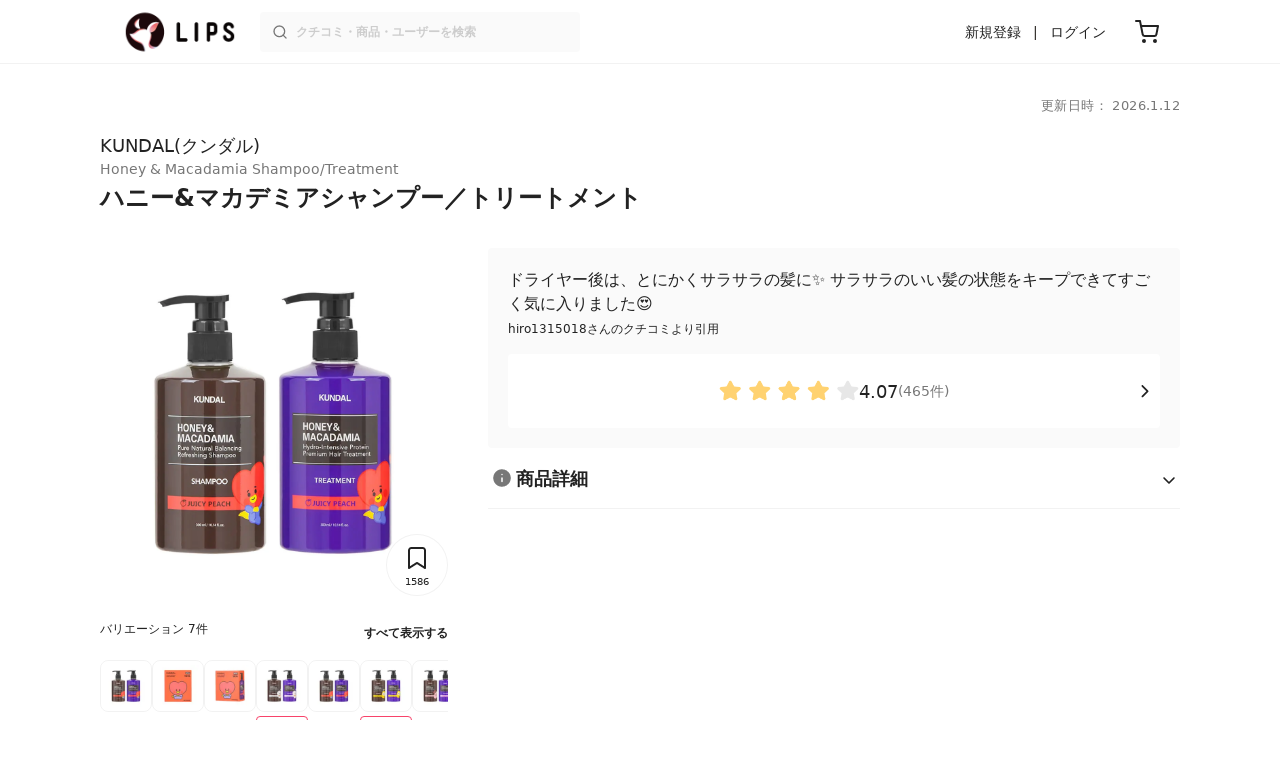

--- FILE ---
content_type: text/html; charset=utf-8
request_url: https://lipscosme.com/products/453259
body_size: 42796
content:
<!DOCTYPE html><html><head prefix="og: http://ogp.me/ns# fb: http://ogp.me/ns/fb# article: http://ogp.me/ns/article#"><meta content="790c7f2687079365e66ebf5bc52b3fa9" name="p:domain_verify" /><meta content="app-id=1182886549" name="apple-itunes-app" /><script defer src='https://static.cloudflareinsights.com/beacon.min.js' data-cf-beacon='{"token": "2107537f1ed74003b3224d5e22f9d210"}'></script>
<link href="https://cdn.lipscosme.com" rel="preconnect" /><link href="https://cloudflare.lipscosme.com" rel="preconnect" /><link href="https://www.googletagmanager.com" rel="preconnect" /><meta charset="UTF-8">
<title>【試してみた】ハニー&amp;マカデミアシャンプー／トリートメント 　KUNDALの効果・髪質別の口コミ・レビュー | LIPS</title>
<meta name="description" content="「KUNDAL　ハニー&amp;マカデミアシャンプー／トリートメント 」のリアルなクチコミが465件！国内最大コスメアプリLIPSで評判をチェック。使用感・テクスチャー・価格などの情報をはじめ、関連商品の情報や口コミも豊富に掲載！">
<link rel="canonical" href="https://lipscosme.com/products/453259">
<meta property="og:title" content="【試してみた】ハニー&amp;マカデミアシャンプー／トリートメント 　KUNDALの効果・髪質別の口コミ・レビュー">
<meta property="og:description" content="「KUNDAL　ハニー&amp;マカデミアシャンプー／トリートメント 」のリアルなクチコミが465件！国内最大コスメアプリLIPSで評判をチェック。使用感・テクスチャー・価格などの情報をはじめ、関連商品の情報や口コミも豊富に掲載！">
<meta property="og:type" content="article">
<meta property="og:url" content="https://lipscosme.com/products/453259">
<meta property="og:image" content="https://cloudflare.lipscosme.com/api/og/products/453259?og=1">
<meta property="og:site_name" content="LIPS">
<meta name="twitter:card" content="summary_large_image">
<meta name="twitter:site" content="@lipsjp">
<meta property="fb:app_id" content="1231265256934025">
<meta name="locale" content="ja_JP">
<meta name="viewport" content="width=device-width,initial-scale=1.0,minimum-scale=1.0,maximum-scale=1.0,user-scalable=0">
<meta name="format-detection" content="telephone=no">
<meta name="thumbnail" content="https://cloudflare.lipscosme.com/image/29628ca694e7cb4454d560a0-1639547590.png?auto=avif%2Cwebp&amp;fio=1&amp;orient=1&amp;width=1424">
<meta name="robots" content="max-image-preview:large"><meta name="csrf-param" content="authenticity_token" />
<meta name="csrf-token" content="lxCxkHGSl0EnURgYuwA7mhHkYmIWnaVIo81KC4tRbF-2vRLZ36vDdpelsBEO1KprFUzp2rHZPFxUSAPlDdxHEQ" /><meta content="IE=edge" http-equiv="X-UA-Compatible" /><link rel="apple-touch-icon" sizes="180x180" href="https://cdn.lipscosme.com/assets/favicon/apple-touch-icon-3de9c502eee27a5326b62125f9e8ed8d19460139004d42dc58602d6a6dc54bf4.png">
<link rel="icon" href="https://cdn.lipscosme.com/assets/favicon/favicon-05d5f7b78d69bdb2c7e1a2cad4080f10fff67470a5a595327b4875af980b62f1.ico">
<meta name="theme-color" content="#ffffff"><script>window.ENV = "production"
window.isLoggedIn = false
window.lipsSearchProductEndPoint = window.location.protocol + "//" + window.location.hostname + (window.location.port.length > 0 ? ":" + window.location.port : "") + "/products/index_js"</script><link rel="stylesheet" href="https://cdn.lipscosme.com/assets/application_base-4739af52fbb8e519cb386f6aa5106ddd862cee213f77fab7d545c8e87b1b3336.css" data-turbolinks-track="true" /><link rel="stylesheet" href="https://cdn.lipscosme.com/assets/application_products-0d99b7106570f5dbc2f35a06ceb87b7a1f1f52b9baf42e79e79f197e9a21cbd5.css" data-turbolinks-track="true" /><link rel="stylesheet" href="https://cdn.lipscosme.com/assets/application_products-0d99b7106570f5dbc2f35a06ceb87b7a1f1f52b9baf42e79e79f197e9a21cbd5.css" data-turbolinks-track="true" /><script src="https://cdn.lipscosme.com/assets/application-710e87c2c1ad4830628a9e4c1c2f823e704bd05e7c785404b56d53923ecc7c79.js" data-turbolinks-track="true" defer="defer"></script><script>window.dataLayer = window.dataLayer || [];
dataLayer.push({
    'uid': "",
    'controller': "products",
    'route': "products#show",
    'author_id': "",
    'requested_by_lipsapp_webview': "false",
  });
dataLayer.push({"category_id":"181","large_category_id":"179","medium_category_id":"181","price_range":null,"brand_id":"34902"});

dataLayer.push({ ecommerce: null });
var ecommerce_data_layers = [];
for (var i = 0; i < ecommerce_data_layers.length; ++i) {
  dataLayer.push(ecommerce_data_layers[i]);
  if (window.AndroidEcommerceDataPostMessageHandler) {
    // for Android
    window.AndroidEcommerceDataPostMessageHandler.postMessage(JSON.stringify(ecommerce_data_layers[i]));
  } else if (window.webkit && window.webkit.messageHandlers && window.webkit.messageHandlers.iosEcommerceDataPostMessageHandler) {
    // for iOS
    window.webkit.messageHandlers.iosEcommerceDataPostMessageHandler.postMessage(ecommerce_data_layers[i]);
  }
}</script>  <!-- Optimize Next -->
  <script>(function(p,r,o,j,e,c,t,g){
  p['_'+t]={};g=r.createElement('script');g.src='https://www.googletagmanager.com/gtm.js?id=GTM-'+t;r[o].prepend(g);
  g=r.createElement('style');g.innerText='.'+e+t+'{visibility:hidden!important}';r[o].prepend(g);
  r[o][j].add(e+t);setTimeout(function(){if(r[o][j].contains(e+t)){r[o][j].remove(e+t);p['_'+t]=0}},c)
  })(window,document,'documentElement','classList','loading',2000,'W42ZZ8H9')</script>
  <!-- End Optimize Next -->
<!-- Google Tag Manager -->
<script>(function(w,d,s,l,i){w[l]=w[l]||[];w[l].push({'gtm.start':
new Date().getTime(),event:'gtm.js'});var f=d.getElementsByTagName(s)[0],
j=d.createElement(s),dl=l!='dataLayer'?'&l='+l:'';j.async=true;j.src=
'https://www.googletagmanager.com/gtm.js?id='+i+dl;f.parentNode.insertBefore(j,f);
})(window,document,'script','dataLayer','GTM-WG2P8D3');</script>
<!-- End Google Tag Manager -->
  <script type="module">
    import {getCLS, getFID, getLCP, getTTFB, getFCP} from 'https://unpkg.com/web-vitals@0.2.4/dist/web-vitals.es5.min.js?module';
    (function(i,s,o,g,r,a,m){i['GoogleAnalyticsObject']=r;i[r]=i[r]||function(){
    (i[r].q=i[r].q||[]).push(arguments)},i[r].l=1*new Date();a=s.createElement(o),
    m=s.getElementsByTagName(o)[0];a.async=1;a.src=g;m.parentNode.insertBefore(a,m)
    })(window,document,'script','https://www.google-analytics.com/analytics.js','ga');
    ga('create', 'UA-88052714-1', 'auto', {'useAmpClientId': true});
    ga(function (tracker) {
        const clientId = tracker.get('clientId');
        $('.ga-client-id').val(clientId);
    });
    function sendToGoogleAnalytics({name, delta, id}) {
      if (name === 'LCP') { ga('set', 'dimension10', String(Math.floor(delta/100)*100) + '~' + String(Math.floor(delta/100)*100+100)); }
      ga('send', 'event', {
        eventCategory: 'Web Vitals',
        eventAction: name,
        // For CLS the value is first multiplied by 1000 for greater precision
        eventValue: Math.round(name === 'CLS' ? delta * 1000 : delta),
        // page load 単位で発行される id でまとめて指標を計測
        eventLabel: id,
        // 直帰率への影響を回避
        nonInteraction: true,
      });
    }
    getCLS(sendToGoogleAnalytics);
    getFID(sendToGoogleAnalytics);
    getLCP(sendToGoogleAnalytics);
    getTTFB(sendToGoogleAnalytics);
    getFCP(sendToGoogleAnalytics);
  </script>
<!-- Meta Pixel Code -->
<script>
  !function(f,b,e,v,n,t,s)
  {if(f.fbq)return;n=f.fbq=function(){n.callMethod?
  n.callMethod.apply(n,arguments):n.queue.push(arguments)};
  if(!f._fbq)f._fbq=n;n.push=n;n.loaded=!0;n.version='2.0';
  n.queue=[];t=b.createElement(e);t.async=!0;
  t.src=v;s=b.getElementsByTagName(e)[0];
  s.parentNode.insertBefore(t,s)}(window, document,'script',
  'https://connect.facebook.net/en_US/fbevents.js');
  fbq('init', '2109479859070147');
  fbq('track', 'PageView');
</script>
<noscript>
  <img height="1" width="1" style="display:none"
  src="https://www.facebook.com/tr?id=2109479859070147&ev=PageView&noscript=1"
  />
</noscript>
<!-- End Meta Pixel Code -->
</head><body data-device-uid="Ek-Ycr97N_zYuGHxZ_KIyg" data-env="production" data-js-include="lips-web products-show product-patterns-select-modal product-commerce-sku-select-modal product-purchase-event commerce-loading earned-point-breakdown-modal auto-play-movie hover-auto-play-movie product-elements open-product-buttons open-product-spec-table  lips-modal" data-vimp="1"><!-- Google Tag Manager (noscript) -->
<noscript><iframe src="https://www.googletagmanager.com/ns.html?id=GTM-WG2P8D3"
height="0" width="0" style="display:none;visibility:hidden"></iframe></noscript>
<!-- End Google Tag Manager (noscript) -->
<header class="header" id="header"><div class="open-app-banner visible-for-mobile" id="fixed-banner"><img class="open-app-banner__app-icon" alt="LIPS App icon" src="https://cdn.lipscosme.com/assets/appicon_2022-2004254a6b8d10d9b4735967cea9de07bd5290cdeede74e63bed9ca6a1dcc030.png" /><p class="open-app-banner__app-txt"><span class="open-app-banner__app-txt-title">LIPS 1000万人が選ぶNo.1コスメアプリ</span><span class="open-app-banner__app-txt-subtitle">GooglePlayストア(無料)</span></p><a class="open-app-banner__download-btn" href="https://lipsapp.onelink.me/dKgM?pid=LIPSWEB&amp;c=header&amp;deep_link_value=https%3A%2F%2Flipscosme.com%2Fproducts%2F453259&amp;af_dp=lipsapplink%3A%2F%2Flipscosme.com%2F&amp;af_android_url=https%3A%2F%2Fapp.appsflyer.com%2Fcom.lipscosme.lips%3Fpid%3DLIPSWEB%26af_adset%3Dproducts_show%26af_ad%3D453259%26c%3Dheader&amp;af_ios_url=https%3A%2F%2Fapp.appsflyer.com%2Fid1182886549%3Fpid%3DLIPSWEB%26af_adset%3Dproducts_show%26af_ad%3D453259%26c%3Dheader&amp;af_web_dp=https%3A%2F%2Flipscosme.com%2Fproducts%2F453259&amp;af_og_title=%E4%BB%8A%E8%A6%8B%E3%81%A6%E3%81%84%E3%81%9F%E3%83%9A%E3%83%BC%E3%82%B8%E3%82%92LIPS%E3%82%A2%E3%83%97%E3%83%AA%E3%81%A7%E8%A6%8B%E3%82%8B%E3%81%93%E3%81%A8%E3%81%8C%E3%81%A7%E3%81%8D%E3%81%BE%E3%81%99%E2%99%AB&amp;af_og_description=%E3%82%A2%E3%83%97%E3%83%AA%E3%81%AA%E3%82%89%E3%81%84%E3%81%84%E3%81%AD%E3%82%84%E4%BF%9D%E5%AD%98%E3%80%81%E3%82%B3%E3%83%A1%E3%83%B3%E3%83%88%E6%A9%9F%E8%83%BD%E3%81%8C%E3%83%AD%E3%82%B0%E3%82%A4%E3%83%B3%E7%84%A1%E3%81%97%E3%81%A7%E4%BD%BF%E3%81%88%E3%81%BE%E3%81%99&amp;af_og_image=https%3A%2F%2Fcdn.lipscosme.com%2Fassets%2Fdynamic_link%2Fsocial_image_2022-5e70145987b91904b2cc19680486c1f47e61f5cfa59f3133e744b43d66fbf6aa.png">アプリで開く</a></div><div class="header__container visible-for-mobile"><div class="header__left-icons-container"><a class="LipsModal__openModal header__hamburger-link gt-header__hamburger-link" data-open-modal-class="sidebar" href="javascript:void(0)"><img alt="Hamburger menu" width="20" height="20" src="https://cdn.lipscosme.com/assets/feather/menu-bbca2505f3d5fba7ca49f3fb6e69b2641341c7142ffce151963fee05b02d63ce.svg" /></a></div><div class="header-logo"><a class="header-logo__link" href="/"><div class="header-logo__inner"><img class="header-logo__icon" alt="LIPS[リップス] - コスメのクチコミ検索アプリ" width="360" height="144" loading="lazy" src="https://cdn.lipscosme.com/assets/lips_logo_full_2022-bc7b4bc9dd66035bc5696b0d16bc3d38a7be357186656c039e68cc4cf21ae675.png" /></div></a></div><div class="header__right-icons-container"><img class="header__search-link-image open-search-modal" alt="検索する" width="20" height="20" src="https://cdn.lipscosme.com/assets/feather/search-6615d21f11b72751c746a03e85818e99192d1d4c4fe6debd84f5a377cc3f7c1a.svg" /><a class="header-cart-button visible-for-mobile" href="https://lipscosme.com/commerce/carts"><img alt="カートを見る" width="24" height="24" src="https://cdn.lipscosme.com/assets/feather/cart-1ec49c8d53c1bc0054d2babc4e267c02d55ead0a2fb409c9b57fc2502cc2c187.svg" /></a></div></div><div class="header__container visible-for-pc"><div class="header-logo"><a class="header-logo__link" href="/"><div class="header-logo__inner"><img class="header-logo__icon" alt="LIPS[リップス] - コスメのクチコミ検索アプリ" width="360" height="144" loading="lazy" src="https://cdn.lipscosme.com/assets/lips_logo_full_2022-bc7b4bc9dd66035bc5696b0d16bc3d38a7be357186656c039e68cc4cf21ae675.png" /></div></a></div><div class="header__global-search"><form class="header__global-search-form" onsubmit="onSearchFire();" action="https://lipscosme.com/posts/search" accept-charset="UTF-8" method="get"><input type="text" name="text" id="header-search-box-pc" placeholder="クチコミ・商品・ユーザーを検索" autocomplete="off" required="required" class="header__global-search-input" /></form><div class="header__global-search-menu" id="header-search-box-pc-result"><div class="header__global-search-menu-suggestion-bottom"><ul class="header__global-search-menu-suggestion-bottom" id="header__global-search-menu-suggestion"></ul></div><div class="header__global-search-menu-trend-word"><div class="header__global-search-menu-trend-word-heading">トレンドワード</div><a class="header__global-search-menu-trend-word-link" href="https://lipscosme.com/posts/search?text=kate"><div class="header__global-search-menu-trend-word-item"><div class="header__global-search-menu-trend-word-item-content"><div class="header__global-search-menu-trend-word-item-content-center"><div class="header__global-search-menu-trend-word-item-content-center-top">kate</div><div class="header__global-search-menu-trend-word-item-content-center-bottom">5,071件投稿</div></div></div><div class="header__global-search-menu-trend-word-item-post-images"><img class="header__global-search-menu-trend-word-item-post-images-image" src="https://cloudflare.lipscosme.com/image/2025-10-18-91f69652970f6feb18b0baf4.png?auto=avif%2Cwebp&amp;fio=1&amp;orient=1&amp;width=430" /><img class="header__global-search-menu-trend-word-item-post-images-image" src="https://cloudflare.lipscosme.com/image/2025-12-10-f6028d58d4aa0c7e4b17a9ea.png?auto=avif%2Cwebp&amp;fio=1&amp;orient=1&amp;width=430" /><img class="header__global-search-menu-trend-word-item-post-images-image" src="https://cloudflare.lipscosme.com/image/2026-01-20-043cc9f5d9d30c3dc0f47549.png?auto=avif%2Cwebp&amp;fio=1&amp;orient=1&amp;width=430" /><img class="header__global-search-menu-trend-word-item-post-images-image" src="https://cloudflare.lipscosme.com/image/2026-01-27-d22122d7f0d12a87f6534c59.png?auto=avif%2Cwebp&amp;fio=1&amp;orient=1&amp;width=430" /></div></div></a><a class="header__global-search-menu-trend-word-link" href="https://lipscosme.com/posts/search?text=VEGANIFECT"><div class="header__global-search-menu-trend-word-item"><div class="header__global-search-menu-trend-word-item-content"><div class="header__global-search-menu-trend-word-item-content-center"><div class="header__global-search-menu-trend-word-item-content-center-top">VEGANIFECT</div><div class="header__global-search-menu-trend-word-item-content-center-bottom">598件投稿</div></div></div><div class="header__global-search-menu-trend-word-item-post-images"><img class="header__global-search-menu-trend-word-item-post-images-image" src="https://cloudflare.lipscosme.com/image/2025-11-19-5c9b3612905cea317388b40b.png?auto=avif%2Cwebp&amp;fio=1&amp;orient=1&amp;width=430" /><img class="header__global-search-menu-trend-word-item-post-images-image" src="https://cloudflare.lipscosme.com/image/2026-01-23-18d03dc7075c9ef819648431.png?auto=avif%2Cwebp&amp;fio=1&amp;orient=1&amp;width=430" /><img class="header__global-search-menu-trend-word-item-post-images-image" src="https://cloudflare.lipscosme.com/image/2026-01-25-e398ddd1180faea1c345e54d.png?auto=avif%2Cwebp&amp;fio=1&amp;orient=1&amp;width=430" /><img class="header__global-search-menu-trend-word-item-post-images-image" src="https://cloudflare.lipscosme.com/image/2026-01-27-0524acb043dc3537b470828e.png?auto=avif%2Cwebp&amp;fio=1&amp;orient=1&amp;width=430" /></div></div></a><a class="header__global-search-menu-trend-word-link" href="https://lipscosme.com/posts/search?text=バウンシーチークシャドウ"><div class="header__global-search-menu-trend-word-item"><div class="header__global-search-menu-trend-word-item-content"><div class="header__global-search-menu-trend-word-item-content-center"><div class="header__global-search-menu-trend-word-item-content-center-top">バウンシーチークシャドウ</div><div class="header__global-search-menu-trend-word-item-content-center-bottom">70件投稿</div></div></div><div class="header__global-search-menu-trend-word-item-post-images"><img class="header__global-search-menu-trend-word-item-post-images-image" src="https://cloudflare.lipscosme.com/image/2025-12-08-7edc0a0e05ec0ae9cf9334e1.png?auto=avif%2Cwebp&amp;fio=1&amp;orient=1&amp;width=430" /><img class="header__global-search-menu-trend-word-item-post-images-image" src="https://cloudflare.lipscosme.com/image/2026-01-14-4a99416cb794b826d4b707ac.png?auto=avif%2Cwebp&amp;fio=1&amp;orient=1&amp;width=430" /><img class="header__global-search-menu-trend-word-item-post-images-image" src="https://cloudflare.lipscosme.com/image/2026-01-20-2f78ea5792071d5f1cd61b4a.png?auto=avif%2Cwebp&amp;fio=1&amp;orient=1&amp;width=430" /><img class="header__global-search-menu-trend-word-item-post-images-image" src="https://cloudflare.lipscosme.com/image/2026-01-21-3a75e8762ad189630d0538f7.png?auto=avif%2Cwebp&amp;fio=1&amp;orient=1&amp;width=430" /></div></div></a></div></div></div><div class="header__sign visible-for-pc"><ul class="header__sign-list"><li class="header__sign-item"><a class="header__signup" href="https://lipscosme.com/users/sign_up">新規登録</a></li><li class="header__sign-item"><a class="header__signin" href="https://lipscosme.com/users/sign_in">ログイン</a></li></ul></div><a class="header-cart-button visible-for-pc" href="https://lipscosme.com/commerce/carts"><img alt="カートを見る" width="24" height="24" src="https://cdn.lipscosme.com/assets/feather/cart-1ec49c8d53c1bc0054d2babc4e267c02d55ead0a2fb409c9b57fc2502cc2c187.svg" /></a></div></header><script>const CONSIDER_PATH_PATTERN =  /\/(products|posts|users|articles)\/search/;

function onSearchFire() {
  const pathname = location.pathname;
  const match = pathname.match(CONSIDER_PATH_PATTERN);
  if (match && match.length === 2) {
    const category = match[1];
    const text = document.getElementById('header-search-box-pc').value;
    window.loggerService.fireEvent({
      url: '/api/logs/beacon_event',
      params: {
        name: 'search_log_event_web',
        params: {
          id: 0,
          text: text,
          experiment_key: category
        }
      }
    });
  }
  return true;
}</script><nav class="sidebar LipsModal LipsModal__from-left" id="sidebar"><div class="sidebar__body"><div class="sidebar__app-banner"><img class="sidebar__app-icon" alt="LIPS App icon" src="https://cdn.lipscosme.com/assets/appicon_2022-2004254a6b8d10d9b4735967cea9de07bd5290cdeede74e63bed9ca6a1dcc030.png" /><p class="sidebar__app-txt"><span class="sidebar__app-txt-title">LIPS</span><span class="sidebar__app-txt-subtitle">GooglePlayストア(無料)</span></p><a class="sidebar__download-btn" href="https://lipsapp.onelink.me/dKgM?pid=LIPSWEB&amp;c=hamburger&amp;deep_link_value=https%3A%2F%2Flipscosme.com%2Fproducts%2F453259&amp;af_dp=lipsapplink%3A%2F%2Flipscosme.com%2F&amp;af_android_url=https%3A%2F%2Fapp.appsflyer.com%2Fcom.lipscosme.lips%3Fpid%3DLIPSWEB%26af_adset%3Dproducts_show%26af_ad%3D453259%26c%3Dhamburger&amp;af_ios_url=https%3A%2F%2Fapp.appsflyer.com%2Fid1182886549%3Fpid%3DLIPSWEB%26af_adset%3Dproducts_show%26af_ad%3D453259%26c%3Dhamburger&amp;af_web_dp=https%3A%2F%2Flipscosme.com%2Fproducts%2F453259&amp;af_og_title=%E4%BB%8A%E8%A6%8B%E3%81%A6%E3%81%84%E3%81%9F%E3%83%9A%E3%83%BC%E3%82%B8%E3%82%92LIPS%E3%82%A2%E3%83%97%E3%83%AA%E3%81%A7%E8%A6%8B%E3%82%8B%E3%81%93%E3%81%A8%E3%81%8C%E3%81%A7%E3%81%8D%E3%81%BE%E3%81%99%E2%99%AB&amp;af_og_description=%E3%82%A2%E3%83%97%E3%83%AA%E3%81%AA%E3%82%89%E3%81%84%E3%81%84%E3%81%AD%E3%82%84%E4%BF%9D%E5%AD%98%E3%80%81%E3%82%B3%E3%83%A1%E3%83%B3%E3%83%88%E6%A9%9F%E8%83%BD%E3%81%8C%E3%83%AD%E3%82%B0%E3%82%A4%E3%83%B3%E7%84%A1%E3%81%97%E3%81%A7%E4%BD%BF%E3%81%88%E3%81%BE%E3%81%99&amp;af_og_image=https%3A%2F%2Fcdn.lipscosme.com%2Fassets%2Fdynamic_link%2Fsocial_image_2022-5e70145987b91904b2cc19680486c1f47e61f5cfa59f3133e744b43d66fbf6aa.png">アプリで開く</a></div><div class="sidebar__menu-container"><div class="sidebar__login"><div class="sidebar__login-title">ログインして便利に使おう！</div><a class="sidebar__login-button" href="https://lipscosme.com/users/sign_in">ログイン</a><a class="sidebar__login-link" href="https://lipscosme.com/users/sign_up">無料会員登録はこちら</a></div><div class="sidebar__section-title">閲覧履歴<a class="sidebar__section-title-link" href="https://lipscosme.com/browsing_histories">履歴一覧</a></div><div class="sidebar__browsing-history"><div class="sidebar__browsing-history-thumb"><a href="https://lipscosme.com/products/453259"><img class="sidebar__browsing-history-thumb" alt="ハニー&amp;マカデミアシャンプー／トリートメント " src="https://cloudflare.lipscosme.com/image/29628ca694e7cb4454d560a0-1639547590.png?auto=avif%2Cwebp&amp;bg-color=FFFFFF&amp;canvas=120%2C120&amp;fio=1&amp;fit=bounds&amp;height=120&amp;orient=1&amp;width=120" /></a></div></div><div class="sidebar__section-title">コンテンツを探す</div><ul class="sidebar__main-list"><li class="sidebar__main-item"><a class="sidebar__main-link" href="https://lips-shopping.com">LIPS SHOPPING</a></li><li class="sidebar__main-item"><a class="sidebar__main-link" href="https://lipscosme.com/categories">カテゴリから探す</a></li><li class="sidebar__main-item"><a class="sidebar__main-link" href="https://lipscosme.com/brands">ブランドから探す</a></li><li class="sidebar__main-item"><a class="sidebar__main-link" href="https://lipscosme.com/rankings">ランキングから探す</a></li><li class="sidebar__main-item"><a class="sidebar__main-link" href="https://lipscosme.com/products">商品から探す</a></li><li class="sidebar__main-item"><a class="sidebar__main-link" href="https://lipscosme.com/posts">人気のクチコミを見る</a></li><li class="sidebar__main-item"><a class="sidebar__main-link" href="https://lipscosme.com/posts?sort=latest">新着のクチコミを見る</a></li><li class="sidebar__main-item"><a class="sidebar__main-link" href="https://lipscosme.com/tags">タグから探す</a></li><li class="sidebar__main-item"><a class="sidebar__main-link" href="https://lipscosme.com/themes">テーマから探す</a></li><li class="sidebar__main-item"><a class="sidebar__main-link" href="https://lipscosme.com/articles">記事から探す</a></li><li class="sidebar__main-item"><a class="sidebar__main-link" href="https://lipscosme.com/shops">取扱店舗を探す</a></li><li class="sidebar__main-item"><a class="sidebar__main-link" href="https://lipscosme.com/nail_designs">ネイルデザイン</a></li><li class="sidebar__main-item"><a class="sidebar__main-link" href="https://lipscosme.com/bestcosme">ベストコスメ</a></li><li class="sidebar__main-item"><a class="sidebar__main-link" href="https://lipscosme.com/monthly_trends">月間トレンド賞</a></li></ul><div class="sidebar__section-title">その他</div><ul class="sidebar__main-list"><li class="sidebar__main-item"><a class="sidebar__main-link" href="https://lipscosme.com/our_company">運営会社</a></li><li class="sidebar__main-item"><a class="sidebar__main-link" href="https://lipscosme.com/inquiries/new">お問い合わせ</a></li></ul></div></div></nav><script>fbq('track', 'ViewContent');</script><div style="position: relative;"><div class="page-top-element-list"><a href="https://lipscosme.com/rankings/trend_awards/2026/1"><div class="campaign-notice-banner" style="background-color: #3c469d;"><img alt="LIPS月間トレンド賞2026年1月" width="1536" height="128" loading="lazy" src="https://cloudflare.lipscosme.com/campaign_notice/2026-01-15-ceb36aaaf1132cc39e057a1e.png?auto=avif%2Cwebp&amp;fio=1&amp;orient=1&amp;width=3840" /></div></a></div><div class="AdSlot__pureAds visible-for-mobile" id="adslot-1558064760004-0" style="z-index: 10; position: absolute; width: 100%; top: 1px;"><div id="div-gpt-ad-1558064760004-0"></div></div></div><div class="product-show gt-product-show main-row"><div class="product-show-inner gt-product-show-inner"><div class="product-show-inner__top"><div class="product-show-inner__horizontal-container"><div class="product-show-inner__horizontal-container__tag-container"></div><time class="product-contents__update-time update-time" datetime="2026-01-12 10:23:40 +0900">更新日時： 2026.1.12</time></div><div class="product-show-inner__heading"><h1 class="product-show-inner__heading__title"><a class="product-show-inner__heading__brand gt-brand-name" href="/brands/34902">KUNDAL(クンダル)</a><ruby>ハニー&amp;マカデミアシャンプー／トリートメント <rt class="product-show-inner__heading__alias">Honey &amp; Macadamia Shampoo/Treatment</rt></ruby></h1><button class="product-show-inner__heading__openSpecModal">商品詳細</button></div></div><div class="product-show-inner__bottom"><div class="product-show-inner__images"><div class="product-show-image splide"><div class="splide__track"><ul class="product-show-image__list splide__list"><li class="product-show-image__item splide__slide"><figure class="product-show-image__figure"><link as="image" href="https://cloudflare.lipscosme.com/image/29628ca694e7cb4454d560a0-1639547590.png?auto=avif%2Cwebp&amp;fio=1&amp;orient=1&amp;width=430" rel="preload" /><img class="product-show-image__image" alt="ハニー&amp;マカデミアシャンプー／トリートメント  KUNDAL" src="https://cloudflare.lipscosme.com/image/29628ca694e7cb4454d560a0-1639547590.png?auto=avif%2Cwebp&amp;fio=1&amp;orient=1&amp;width=1424" /></figure></li><li class="product-show-image__item splide__slide"><figure class="product-show-image__figure"><link as="image" href="https://cloudflare.lipscosme.com/image/4eccfc8655b438bbc5ce56a2-1639548016.png?auto=avif%2Cwebp&amp;fio=1&amp;orient=1&amp;width=430" rel="preload" /><img class="product-show-image__image" alt="ハニー&amp;マカデミアシャンプー／トリートメント  KUNDAL" src="https://cloudflare.lipscosme.com/image/4eccfc8655b438bbc5ce56a2-1639548016.png?auto=avif%2Cwebp&amp;fio=1&amp;orient=1&amp;width=1424" /></figure></li><li class="product-show-image__item splide__slide"><figure class="product-show-image__figure"><link as="image" href="https://cloudflare.lipscosme.com/image/3d1b337830fb38486b3aeaa5-1639548023.png?auto=avif%2Cwebp&amp;fio=1&amp;orient=1&amp;width=430" rel="preload" /><img class="product-show-image__image" alt="ハニー&amp;マカデミアシャンプー／トリートメント  KUNDAL" src="https://cloudflare.lipscosme.com/image/3d1b337830fb38486b3aeaa5-1639548023.png?auto=avif%2Cwebp&amp;fio=1&amp;orient=1&amp;width=1424" /></figure></li><li class="product-show-image__item splide__slide"><figure class="product-show-image__figure"><a class="product-show-image__link" href="/product_patterns/251852"><img loading="lazy" class="product-show-image__image" alt="ハニー&amp;マカデミアシャンプー／トリートメント  ベビーパウダー Baby powder" src="https://cloudflare.lipscosme.com/image/ba69849e082e93641282e343-1639547813.png?auto=avif%2Cwebp&amp;fio=1&amp;orient=1&amp;width=1424" /></a><figcaption class="product-show-image__caption"><a class="product-show-image__caption__link gt-product-show-image__caption-btn" href="/product_patterns/251852"><p class="product-show-image__caption__name">ベビーパウダー Baby powder</p><p class="product-show-image__caption__postCount">クチコミ数：66件</p><ul class="product-show-image__caption__featureLabel"><li class="product-show-image__caption__featureLabel__item" style="border: 1px solid #F8436A; color: #F8436A">人気</li></ul><span class="product-show-image__caption__btn">クチコミを見る</span></a></figcaption></figure></li><li class="product-show-image__item splide__slide"><figure class="product-show-image__figure"><a class="product-show-image__link" href="/product_patterns/251853"><img loading="lazy" class="product-show-image__image" alt="ハニー&amp;マカデミアシャンプー／トリートメント  ジューシィピーチ Juicy peach" src="https://cloudflare.lipscosme.com/image/29628ca694e7cb4454d560a0-1639547846.png?auto=avif%2Cwebp&amp;fio=1&amp;orient=1&amp;width=1424" /></a><figcaption class="product-show-image__caption"><a class="product-show-image__caption__link gt-product-show-image__caption-btn" href="/product_patterns/251853"><p class="product-show-image__caption__name">ジューシィピーチ Juicy peach</p><p class="product-show-image__caption__postCount">クチコミ数：34件</p><span class="product-show-image__caption__btn">クチコミを見る</span></a></figcaption></figure></li><li class="product-show-image__item splide__slide"><figure class="product-show-image__figure"><a class="product-show-image__link" href="/product_patterns/251854"><img loading="lazy" class="product-show-image__image" alt="ハニー&amp;マカデミアシャンプー／トリートメント  イランイラン Ylang ylang" src="https://cloudflare.lipscosme.com/image/1c5d3ff486a79376abda6e49-1639547870.png?auto=avif%2Cwebp&amp;fio=1&amp;orient=1&amp;width=1424" /></a><figcaption class="product-show-image__caption"><a class="product-show-image__caption__link gt-product-show-image__caption-btn" href="/product_patterns/251854"><p class="product-show-image__caption__name">イランイラン Ylang ylang</p><p class="product-show-image__caption__postCount">クチコミ数：92件</p><ul class="product-show-image__caption__featureLabel"><li class="product-show-image__caption__featureLabel__item" style="border: 1px solid #F8436A; color: #F8436A">人気</li></ul><span class="product-show-image__caption__btn">クチコミを見る</span></a></figcaption></figure></li><li class="product-show-image__item splide__slide"><figure class="product-show-image__figure"><a class="product-show-image__link" href="/product_patterns/251855"><img loading="lazy" class="product-show-image__image" alt="ハニー&amp;マカデミアシャンプー／トリートメント  チェリーブラッサム Cherry blossom" src="https://cloudflare.lipscosme.com/image/91f852d8feb822abde7a0ec7-1639547894.png?auto=avif%2Cwebp&amp;fio=1&amp;orient=1&amp;width=1424" /></a><figcaption class="product-show-image__caption"><a class="product-show-image__caption__link gt-product-show-image__caption-btn" href="/product_patterns/251855"><p class="product-show-image__caption__name">チェリーブラッサム Cherry blossom</p><p class="product-show-image__caption__postCount">クチコミ数：51件</p><span class="product-show-image__caption__btn">クチコミを見る</span></a></figcaption></figure></li><li class="product-show-image__item splide__slide"><figure class="product-show-image__figure"><a class="product-show-image__link" href="/product_patterns/251856"><img loading="lazy" class="product-show-image__image" alt="ハニー&amp;マカデミアシャンプー／トリートメント  ホワイトムスク White musk" src="https://cloudflare.lipscosme.com/image/b9dd32c119338add8cfae72b-1639547920.png?auto=avif%2Cwebp&amp;fio=1&amp;orient=1&amp;width=1424" /></a><figcaption class="product-show-image__caption"><a class="product-show-image__caption__link gt-product-show-image__caption-btn" href="/product_patterns/251856"><p class="product-show-image__caption__name">ホワイトムスク White musk</p><p class="product-show-image__caption__postCount">クチコミ数：52件</p><span class="product-show-image__caption__btn">クチコミを見る</span></a></figcaption></figure></li><li class="product-show-image__item splide__slide"><figure class="product-show-image__figure"><a class="product-show-image__link" href="/product_patterns/251857"><img loading="lazy" class="product-show-image__image" alt="ハニー&amp;マカデミアシャンプー／トリートメント  ジャスミンウッディ Jasmine woody" src="https://cloudflare.lipscosme.com/image/49f751bbc96db7f7a3827fa6-1639547947.png?auto=avif%2Cwebp&amp;fio=1&amp;orient=1&amp;width=1424" /></a><figcaption class="product-show-image__caption"><a class="product-show-image__caption__link gt-product-show-image__caption-btn" href="/product_patterns/251857"><p class="product-show-image__caption__name">ジャスミンウッディ Jasmine woody</p><p class="product-show-image__caption__postCount">クチコミ数：38件</p><span class="product-show-image__caption__btn">クチコミを見る</span></a></figcaption></figure></li><li class="product-show-image__item splide__slide"><figure class="product-show-image__figure"><a class="product-show-image__link" href="/product_patterns/251858"><img loading="lazy" class="product-show-image__image" alt="ハニー&amp;マカデミアシャンプー／トリートメント  ブラックベリー Black berry" src="https://cloudflare.lipscosme.com/image/68b48038a299fa1bece3bc01-1639547982.png?auto=avif%2Cwebp&amp;fio=1&amp;orient=1&amp;width=1424" /></a><figcaption class="product-show-image__caption"><a class="product-show-image__caption__link gt-product-show-image__caption-btn" href="/product_patterns/251858"><p class="product-show-image__caption__name">ブラックベリー Black berry</p><p class="product-show-image__caption__postCount">クチコミ数：33件</p><span class="product-show-image__caption__btn">クチコミを見る</span></a></figcaption></figure></li></ul></div><div class="product-show-inner__clip"><button class="clip-button ClipButton" clippable_id="453259" clippable_type="Product" data-clip-count="1586">1586</button></div></div><div class="product-show-image__product-pattern-thumbnails"><div class="ProductPatternsListForProductShow"><ul class="ProductPatternsListForProductShow__info"><li class="ProductPatternsListForProductShow__info-variation">バリエーション 7件</li><li class="ProductPatternsListForProductShow__info-show-all"><a class="ProductPatternsListForProductShow__info-show-all-link gt-ProductPatternsListForProductShow__info-show-all-link" href="javascript:void(0)">すべて表示する</a></li></ul><ul class="ProductPatternsListForProductShow__list"><li class="ProductPatternsListForProductShow__item"><div class="ProductPatternsListForProductShow__thumbContainer"><link as="image" href="https://cloudflare.lipscosme.com/image/29628ca694e7cb4454d560a0-1639547590.png?auto=avif%2Cwebp&amp;fio=1&amp;orient=1&amp;width=430" rel="preload" /><img alt="KUNDAL ハニー&amp;マカデミアシャンプー／トリートメント " class="ProductPatternsListForProductShow__thumb gt-ProductPatternsListForProductShow__thumb" src="https://cloudflare.lipscosme.com/image/29628ca694e7cb4454d560a0-1639547590.png?auto=avif%2Cwebp&amp;fio=1&amp;orient=1&amp;width=120" /></div></li><li class="ProductPatternsListForProductShow__item"><div class="ProductPatternsListForProductShow__thumbContainer"><link as="image" href="https://cloudflare.lipscosme.com/image/4eccfc8655b438bbc5ce56a2-1639548016.png?auto=avif%2Cwebp&amp;fio=1&amp;orient=1&amp;width=430" rel="preload" /><img alt="KUNDAL ハニー&amp;マカデミアシャンプー／トリートメント " class="ProductPatternsListForProductShow__thumb gt-ProductPatternsListForProductShow__thumb" src="https://cloudflare.lipscosme.com/image/4eccfc8655b438bbc5ce56a2-1639548016.png?auto=avif%2Cwebp&amp;fio=1&amp;orient=1&amp;width=120" /></div></li><li class="ProductPatternsListForProductShow__item"><div class="ProductPatternsListForProductShow__thumbContainer"><link as="image" href="https://cloudflare.lipscosme.com/image/3d1b337830fb38486b3aeaa5-1639548023.png?auto=avif%2Cwebp&amp;fio=1&amp;orient=1&amp;width=430" rel="preload" /><img alt="KUNDAL ハニー&amp;マカデミアシャンプー／トリートメント " class="ProductPatternsListForProductShow__thumb gt-ProductPatternsListForProductShow__thumb" src="https://cloudflare.lipscosme.com/image/3d1b337830fb38486b3aeaa5-1639548023.png?auto=avif%2Cwebp&amp;fio=1&amp;orient=1&amp;width=120" /></div></li><li class="ProductPatternsListForProductShow__item"><div class="ProductPatternsListForProductShow__thumbContainer"><link as="image" href="https://cloudflare.lipscosme.com/image/ba69849e082e93641282e343-1639547813.png?auto=avif%2Cwebp&amp;fio=1&amp;orient=1&amp;width=430" rel="preload" /><img alt="ハニー&amp;マカデミアシャンプー／トリートメント  ベビーパウダー Baby powder" class="ProductPatternsListForProductShow__thumb gt-ProductPatternsListForProductShow__thumb" src="https://cloudflare.lipscosme.com/image/ba69849e082e93641282e343-1639547813.png?auto=avif%2Cwebp&amp;fio=1&amp;orient=1&amp;width=120" /></div><span class="ProductPatternsListForProductShow__label" style="border: 1px solid #F8436A; color: #F8436A">人気</span></li><li class="ProductPatternsListForProductShow__item"><div class="ProductPatternsListForProductShow__thumbContainer"><link as="image" href="https://cloudflare.lipscosme.com/image/29628ca694e7cb4454d560a0-1639547846.png?auto=avif%2Cwebp&amp;fio=1&amp;orient=1&amp;width=430" rel="preload" /><img alt="ハニー&amp;マカデミアシャンプー／トリートメント  ジューシィピーチ Juicy peach" class="ProductPatternsListForProductShow__thumb gt-ProductPatternsListForProductShow__thumb" src="https://cloudflare.lipscosme.com/image/29628ca694e7cb4454d560a0-1639547846.png?auto=avif%2Cwebp&amp;fio=1&amp;orient=1&amp;width=120" /></div></li><li class="ProductPatternsListForProductShow__item"><div class="ProductPatternsListForProductShow__thumbContainer"><link as="image" href="https://cloudflare.lipscosme.com/image/1c5d3ff486a79376abda6e49-1639547870.png?auto=avif%2Cwebp&amp;fio=1&amp;orient=1&amp;width=430" rel="preload" /><img alt="ハニー&amp;マカデミアシャンプー／トリートメント  イランイラン Ylang ylang" class="ProductPatternsListForProductShow__thumb gt-ProductPatternsListForProductShow__thumb" src="https://cloudflare.lipscosme.com/image/1c5d3ff486a79376abda6e49-1639547870.png?auto=avif%2Cwebp&amp;fio=1&amp;orient=1&amp;width=120" /></div><span class="ProductPatternsListForProductShow__label" style="border: 1px solid #F8436A; color: #F8436A">人気</span></li><li class="ProductPatternsListForProductShow__item"><div class="ProductPatternsListForProductShow__thumbContainer"><link as="image" href="https://cloudflare.lipscosme.com/image/91f852d8feb822abde7a0ec7-1639547894.png?auto=avif%2Cwebp&amp;fio=1&amp;orient=1&amp;width=430" rel="preload" /><img alt="ハニー&amp;マカデミアシャンプー／トリートメント  チェリーブラッサム Cherry blossom" class="ProductPatternsListForProductShow__thumb gt-ProductPatternsListForProductShow__thumb" src="https://cloudflare.lipscosme.com/image/91f852d8feb822abde7a0ec7-1639547894.png?auto=avif%2Cwebp&amp;fio=1&amp;orient=1&amp;width=120" /></div></li><li class="ProductPatternsListForProductShow__item"><div class="ProductPatternsListForProductShow__thumbContainer"><link as="image" href="https://cloudflare.lipscosme.com/image/b9dd32c119338add8cfae72b-1639547920.png?auto=avif%2Cwebp&amp;fio=1&amp;orient=1&amp;width=430" rel="preload" /><img alt="ハニー&amp;マカデミアシャンプー／トリートメント  ホワイトムスク White musk" class="ProductPatternsListForProductShow__thumb gt-ProductPatternsListForProductShow__thumb" src="https://cloudflare.lipscosme.com/image/b9dd32c119338add8cfae72b-1639547920.png?auto=avif%2Cwebp&amp;fio=1&amp;orient=1&amp;width=120" /></div></li><li class="ProductPatternsListForProductShow__item"><div class="ProductPatternsListForProductShow__thumbContainer"><link as="image" href="https://cloudflare.lipscosme.com/image/49f751bbc96db7f7a3827fa6-1639547947.png?auto=avif%2Cwebp&amp;fio=1&amp;orient=1&amp;width=430" rel="preload" /><img alt="ハニー&amp;マカデミアシャンプー／トリートメント  ジャスミンウッディ Jasmine woody" class="ProductPatternsListForProductShow__thumb gt-ProductPatternsListForProductShow__thumb" src="https://cloudflare.lipscosme.com/image/49f751bbc96db7f7a3827fa6-1639547947.png?auto=avif%2Cwebp&amp;fio=1&amp;orient=1&amp;width=120" /></div></li><li class="ProductPatternsListForProductShow__item"><div class="ProductPatternsListForProductShow__thumbContainer"><link as="image" href="https://cloudflare.lipscosme.com/image/68b48038a299fa1bece3bc01-1639547982.png?auto=avif%2Cwebp&amp;fio=1&amp;orient=1&amp;width=430" rel="preload" /><img alt="ハニー&amp;マカデミアシャンプー／トリートメント  ブラックベリー Black berry" class="ProductPatternsListForProductShow__thumb gt-ProductPatternsListForProductShow__thumb" src="https://cloudflare.lipscosme.com/image/68b48038a299fa1bece3bc01-1639547982.png?auto=avif%2Cwebp&amp;fio=1&amp;orient=1&amp;width=120" /></div></li></ul></div></div></div><div class="product-show-inner__buttons"><div class="product-show-inner__buttons-external"><div class="ProductButtons"><div class="ProductButtons__container"><a class="ProductButtons__purchase gt-ProductButtons__purchase amazon   open" data-product-id="453259" target="_blank" rel="sponsored noopener" href="https://www.amazon.co.jp/gp/search/ref=as_li_qf_sp_sr_tl?ie=UTF8&amp;tag=lips01-22&amp;keywords=KUNDAL+%E3%83%8F%E3%83%8B%E3%83%BC%26%E3%83%9E%E3%82%AB%E3%83%87%E3%83%9F%E3%82%A2%E3%82%B7%E3%83%A3%E3%83%B3%E3%83%97%E3%83%BC%EF%BC%8F%E3%83%88%E3%83%AA%E3%83%BC%E3%83%88%E3%83%A1%E3%83%B3%E3%83%88+&amp;index=aps&amp;camp=247&amp;creative=1211&amp;linkCode=ur2&amp;linkId=8beb3084738d054ab842c85cd6b67414"><div class="ProductButtons__cta">Amazon<span class="visible-for-pc">で購入する</span></div></a><a class="ProductButtons__purchase gt-ProductButtons__purchase rakuten attention_exist  open" data-product-id="453259" target="_blank" rel="sponsored noopener" href="https://hb.afl.rakuten.co.jp/ichiba/1979f725.1e27b280.1979f726.b86f4506/?pc=https%3A%2F%2Fsearch.rakuten.co.jp%2Fsearch%2Fmall%2FKUNDAL+%E3%83%8F%E3%83%8B%E3%83%BC%26%E3%83%9E%E3%82%AB%E3%83%87%E3%83%9F%E3%82%A2%E3%82%B7%E3%83%A3%E3%83%B3%E3%83%97%E3%83%BC%EF%BC%8F%E3%83%88%E3%83%AA%E3%83%BC%E3%83%88%E3%83%A1%E3%83%B3%E3%83%88+%2F&amp;m=https%3A%2F%2Fsearch.rakuten.co.jp%2Fsearch%2Fmall%2FKUNDAL+%E3%83%8F%E3%83%8B%E3%83%BC%26%E3%83%9E%E3%82%AB%E3%83%87%E3%83%9F%E3%82%A2%E3%82%B7%E3%83%A3%E3%83%B3%E3%83%97%E3%83%BC%EF%BC%8F%E3%83%88%E3%83%AA%E3%83%BC%E3%83%88%E3%83%A1%E3%83%B3%E3%83%88+%2F"><div class="ProductButtons__cta">楽天市場<span class="visible-for-pc">で購入する</span></div><span class="ProductButtons__attention rakuten ">本日ポイント5倍</span></a><a class="ProductButtons__purchase gt-ProductButtons__purchase qoo10   open" data-product-id="453259" target="_blank" rel="sponsored noopener" href="https://ck.jp.ap.valuecommerce.com/servlet/referral?sid=3475824&amp;pid=887753881&amp;vc_url=https%3A%2F%2Fwww.qoo10.jp%2Fs%2F%3Fkeyword%3DKUNDAL%252B%2525E3%252583%25258F%2525E3%252583%25258B%2525E3%252583%2525BC%252526%2525E3%252583%25259E%2525E3%252582%2525AB%2525E3%252583%252587%2525E3%252583%25259F%2525E3%252582%2525A2%2525E3%252582%2525B7%2525E3%252583%2525A3%2525E3%252583%2525B3%2525E3%252583%252597%2525E3%252583%2525BC%2525EF%2525BC%25258F%2525E3%252583%252588%2525E3%252583%2525AA%2525E3%252583%2525BC%2525E3%252583%252588%2525E3%252583%2525A1%2525E3%252583%2525B3%2525E3%252583%252588%252B%26jaehuid%3D2026404426"><div class="ProductButtons__cta">Qoo10<span class="visible-for-pc">で購入する</span></div></a></div><div class="ProductButtons__disclaimer"><p class="StealthMarketingDisclaimer" data-nosnippet="">※商品を購入すると売上の一部がLIPSに還元されることがあります。<a class="StealthMarketingDisclaimer__link" href="/promotion_policy">広告表記に関する行動指針</a>・<a class="StealthMarketingDisclaimer__link" href="/product_ratings">レーティング信頼性への取り組み</a>をご参照ください。</p></div></div></div></div><div class="product-show-inner__review"><div class="ProductLinkToReview"><div class="ProductLinkToReview__catchword"><p class="ProductLinkToReview__catchword__content"><strong class="ProductLinkToReview__catchword__content--txt">ドライヤー後は、とにかくサラサラの髪に✨ サラサラのいい髪の状態をキープできてすごく気に入りました😍</strong><spna class="ProductLinkToReview__catchword__content--user">hiro1315018さんのクチコミより引用</spna></p></div><a class="ProductLinkToReview__link gt-product-link-to-review__link" href="/products/453259/review"><div class="ProductLinkToReview__rate"><img alt="評価 ： VeryGood" class="ProductLinkToReview__rate__star" src="https://cdn.lipscosme.com/assets/star/rating_4_0-29bcf22b86b4331afa932533cd9e9e835a03c0560bb88b2abe32e5c8dc7253ba.png" /><span class="ProductLinkToReview__rate__num">4.07</span><span class="ProductLinkToReview__rate__count">(465件)</span></div></a></div></div><div class="product-show-inner__product_info" id="accordion"><div class="product-spec accordion-item sp_modal hide_modal" id="productSpec"><img class="product-spec__close" alt="閉じる" loading="lazy" src="https://cdn.lipscosme.com/assets/close-circle-fc8aaf49a3c6e7fbffb64f54ba58023d5ba6145c951a4625570c97840358a5d0.svg" /><h2 class="product-spec__title accordion-header sp_modal"><a class="product-spec__toggle-title collapsed" data-bs-toggle="collapse" href="#product-spec__id">商品詳細</a><span class="product-spec__sub-title sp_modal">KUNDAL ハニー&amp;マカデミアシャンプー／トリートメント </span></h2><div class="product-spec__container accordion-body sp_modal accordion-collapse collapse" data-bs-parent="#accordion" id="product-spec__id"><div class="product-spec__table"><dl class="product-spec__list"><dt class="product-spec__term">ブランド名</dt><dd class="product-spec__description"><a class="product-spec__link" href="/brands/34902">KUNDAL(クンダル)</a></dd></dl><dl class="product-spec__list"><dt class="product-spec__term">容量・参考価格</dt><dd class="product-spec__description">生産終了</dd></dl><dl class="product-spec__list"><dt class="product-spec__term">取扱店舗</dt><dd class="product-spec__description"><a class="product-spec__link" href="/brands/34902/shops">近くのKUNDAL取扱店舗はこちら</a></dd></dl><dl class="product-spec__list"><dt class="product-spec__term">バリエーション</dt><dd class="product-spec__description"><ul class="product-spec__pattern_list"><li class="product-spec__pattern_item">ベビーパウダー Baby powder</li><li class="product-spec__pattern_item">ジューシィピーチ Juicy peach</li><li class="product-spec__pattern_item">イランイラン Ylang ylang</li><li class="product-spec__pattern_item">チェリーブラッサム Cherry blossom</li><li class="product-spec__pattern_item">ホワイトムスク White musk</li><li class="product-spec__pattern_item">ジャスミンウッディ Jasmine woody</li><li class="product-spec__pattern_item">ブラックベリー Black berry</li></ul></dd></dl><dl class="product-spec__list"><dt class="product-spec__term">商品説明</dt><dd class="product-spec__description">ハチミツエキス（※1）、マカデミア種子エキス（※2）を含む自然由来成分のネイチャーシャンプー＆トリートメント。
シャンプーは毛穴の汚れをしっかり洗浄し、頭皮環境を整える。
トリートメントは加水分解タンパク（※3）がダメージを受けた髪にしっかりうるおいを与え、さらさらな仕上がりに。
（※1）、（※2）：保湿、ツヤ成分（※3）加水分解ダイズタンパク、加水分解コラーゲン、加水分解ケラチン、加水分解シルク：保湿成分</dd></dl><dl class="product-spec__list"><dt class="product-spec__term">メーカー名</dt><dd class="product-spec__description">THE SKIN FACTORY</dd></dl><dl class="product-spec__list"><dt class="product-spec__term">カテゴリ</dt><dd class="product-spec__description"><a class="product-spec__link" style="display: inline-block;" href="/brands/34902/categories/179">ヘアケア・スタイリング</a> &gt; <a class="product-spec__link" style="display: inline-block;" href="/brands/34902/categories/181">シャンプー・コンディショナー</a><br /></dd></dl></div></div></div></div></div></div><div class="AdSlot__pureAds visible-for-mobile" id="adslot-1558065185064-0"><div class="lips_sp_products_rectangle lips_sp_products_rectangle_1" id="div-gpt-ad-1558065185064-0"></div></div><div class="flex-row"><div id="main-col"><div class="product-show__tab-menu"><div class="ProductTabMenu"><ul class="ProductTabMenu__list"><li class="ProductTabMenu__item gt-ProductTabMenu__item"><a class="ProductTabMenu__link active gt-ProductTabMenu__link" href="/products/453259">TOP</a></li><li class="ProductTabMenu__item gt-ProductTabMenu__item"><a class="ProductTabMenu__link  gt-ProductTabMenu__link" href="/products/453259/review">クチコミ</a></li><li class="ProductTabMenu__item gt-ProductTabMenu__item"><a class="ProductTabMenu__link  gt-ProductTabMenu__link" href="/products/453259/videos">動画</a></li><li class="ProductTabMenu__patternsItem gt-ProductTabMenu__item"><a class="ProductTabMenu__link  gt-ProductTabMenu__link" href="javascript:void(0)">色パターン</a></li></ul></div></div><div class="product-show-mcc-shop"><div class="product-show-mcc-shop__header product-show-mcc-shop__header--with-button"><div class="product-show-mcc-shop__header-text"><div class="product-show-mcc-shop__title">店舗で実物をチェック</div><div class="product-show-mcc-shop__subtitle">KUNDALの取り扱い店舗を探す</div></div><div class="product-show-mcc-shop__header-button"><a class="product-show-mcc-shop__header-button-link" href="/brands/34902"><span class="product-show-mcc-shop__header-button-icon"><img src="https://cloudflare.lipscosme.com/brand/2025-12-23-0bc57ba3001065bdf58859c4.png?auto=avif%2Cwebp&amp;fio=1&amp;orient=1&amp;width=1424" width="20" height="20" /></span><span class="product-show-mcc-shop__header-button-text">ブランド取り扱い店舗を探す</span></a></div></div></div><div class="product-show__movie-pickup gt-product-show__movie-pickup"><div class="PostMoviePickup"><h2 class="PostMoviePickup__title"><span>使用感・テクスチャーを動画でチェック</span><span class="sub-title">KUNDAL ハニー&amp;マカデミアシャンプー／トリートメント </span></h2><div class="PostMoviePickup__movies"><a class="PostMoviePickup__cell" href="/posts/3265539"><img class="PostMoviePickup__cell-thumb" alt="ハニー&amp;マカデミアシャンプー／トリートメント /KUNDAL/シャンプー・コンディショナーの動画クチコミ1つ目" src="https://cloudflare.lipscosme.com/movie/thumbnail/f7479b5e0362a4c711dcc8ef-1631926828.png?auto=avif%2Cwebp&amp;fio=1&amp;orient=1&amp;width=430" /><div class="PostMoviePickup__cover AutoPlayMovie" data-video-url="https://cloudflare.lipscosme.com/short_movie/A12B5774-85B5-417D-90B4-DD146D8C40E6.mp4"></div><div class="PostMoviePickup__count" data-nosnippet=""><svg xmlns="http://www.w3.org/2000/svg" xmlns:v="https://vecta.io/nano" width="16" height="16" viewBox="0 0 16 16" fill="none" style="vertical-align: middle;"><path d="M13.893 3.073c-.341-.341-.745-.611-1.19-.795s-.922-.279-1.404-.279-.959.095-1.404.279-.849.455-1.19.795L8 3.78l-.707-.707a3.67 3.67 0 0 0-5.187 0 3.67 3.67 0 0 0 0 5.187l.707.707L8 14.153l5.187-5.187.707-.707c.341-.341.611-.745.795-1.19s.279-.922.279-1.404-.095-.959-.279-1.404-.455-.849-.795-1.19h0z" stroke="currentColor" stroke-width="1.333" stroke-linejoin="round"></path></svg><span>253</span></div></a><a class="PostMoviePickup__cell" href="/posts/4119379"><img class="PostMoviePickup__cell-thumb" alt="ハニー&amp;マカデミアシャンプー／トリートメント /KUNDAL/シャンプー・コンディショナーの動画クチコミ2つ目" src="https://cloudflare.lipscosme.com/movie/thumbnail/2a9ef51264adcfbc149b97a0-1654252349.png?auto=avif%2Cwebp&amp;fio=1&amp;orient=1&amp;width=430" /><div class="PostMoviePickup__cover" data-video-url="https://cloudflare.lipscosme.com/short_movie/movie2022-06-02-654-241-808.mp4"></div><div class="PostMoviePickup__count" data-nosnippet=""><svg xmlns="http://www.w3.org/2000/svg" xmlns:v="https://vecta.io/nano" width="16" height="16" viewBox="0 0 16 16" fill="none" style="vertical-align: middle;"><path d="M13.893 3.073c-.341-.341-.745-.611-1.19-.795s-.922-.279-1.404-.279-.959.095-1.404.279-.849.455-1.19.795L8 3.78l-.707-.707a3.67 3.67 0 0 0-5.187 0 3.67 3.67 0 0 0 0 5.187l.707.707L8 14.153l5.187-5.187.707-.707c.341-.341.611-.745.795-1.19s.279-.922.279-1.404-.095-.959-.279-1.404-.455-.849-.795-1.19h0z" stroke="currentColor" stroke-width="1.333" stroke-linejoin="round"></path></svg><span>187</span></div></a><a class="PostMoviePickup__cell" href="/posts/4961337"><img class="PostMoviePickup__cell-thumb" alt="ハニー&amp;マカデミアシャンプー／トリートメント /KUNDAL/シャンプー・コンディショナーの動画クチコミ3つ目" src="https://cloudflare.lipscosme.com/movie/thumbnail/1109cb26ce85dd4fa9fa13a0-1678107741.png?auto=avif%2Cwebp&amp;fio=1&amp;orient=1&amp;width=430" /><div class="PostMoviePickup__cover" data-video-url="https://cloudflare.lipscosme.com/short_movie/C5EE226A-8C2A-4264-A12A-F2C3F85483F9.mp4"></div><div class="PostMoviePickup__count" data-nosnippet=""><svg xmlns="http://www.w3.org/2000/svg" xmlns:v="https://vecta.io/nano" width="16" height="16" viewBox="0 0 16 16" fill="none" style="vertical-align: middle;"><path d="M13.893 3.073c-.341-.341-.745-.611-1.19-.795s-.922-.279-1.404-.279-.959.095-1.404.279-.849.455-1.19.795L8 3.78l-.707-.707a3.67 3.67 0 0 0-5.187 0 3.67 3.67 0 0 0 0 5.187l.707.707L8 14.153l5.187-5.187.707-.707c.341-.341.611-.745.795-1.19s.279-.922.279-1.404-.095-.959-.279-1.404-.455-.849-.795-1.19h0z" stroke="currentColor" stroke-width="1.333" stroke-linejoin="round"></path></svg><span>62</span></div></a><a class="PostMoviePickup__cell" href="/posts/4124123"><img class="PostMoviePickup__cell-thumb" alt="ハニー&amp;マカデミアシャンプー／トリートメント /KUNDAL/シャンプー・コンディショナーの動画クチコミ4つ目" src="https://cloudflare.lipscosme.com/movie/thumbnail/19324722b2b5ac661d560a39-1654402999.png?auto=avif%2Cwebp&amp;fio=1&amp;orient=1&amp;width=430" /><div class="PostMoviePickup__cover" data-video-url="https://cloudflare.lipscosme.com/short_movie/1B56D868-C27D-47CC-B752-D0CCAA7286C6.mp4"></div><div class="PostMoviePickup__count" data-nosnippet=""><svg xmlns="http://www.w3.org/2000/svg" xmlns:v="https://vecta.io/nano" width="16" height="16" viewBox="0 0 16 16" fill="none" style="vertical-align: middle;"><path d="M13.893 3.073c-.341-.341-.745-.611-1.19-.795s-.922-.279-1.404-.279-.959.095-1.404.279-.849.455-1.19.795L8 3.78l-.707-.707a3.67 3.67 0 0 0-5.187 0 3.67 3.67 0 0 0 0 5.187l.707.707L8 14.153l5.187-5.187.707-.707c.341-.341.611-.745.795-1.19s.279-.922.279-1.404-.095-.959-.279-1.404-.455-.849-.795-1.19h0z" stroke="currentColor" stroke-width="1.333" stroke-linejoin="round"></path></svg><span>43</span></div></a><a class="PostMoviePickup__cell" href="/posts/4170025"><img class="PostMoviePickup__cell-thumb" alt="ハニー&amp;マカデミアシャンプー／トリートメント /KUNDAL/シャンプー・コンディショナーの動画クチコミ5つ目" src="https://cloudflare.lipscosme.com/movie/thumbnail/77d39f5cdd472ec06bb93c43-1655762241.png?auto=avif%2Cwebp&amp;fio=1&amp;orient=1&amp;width=430" /><div class="PostMoviePickup__cover" data-video-url="https://cloudflare.lipscosme.com/short_movie/2D8A4A53-6448-41C5-9CC1-057947E31CFB.mp4"></div><div class="PostMoviePickup__count" data-nosnippet=""><svg xmlns="http://www.w3.org/2000/svg" xmlns:v="https://vecta.io/nano" width="16" height="16" viewBox="0 0 16 16" fill="none" style="vertical-align: middle;"><path d="M13.893 3.073c-.341-.341-.745-.611-1.19-.795s-.922-.279-1.404-.279-.959.095-1.404.279-.849.455-1.19.795L8 3.78l-.707-.707a3.67 3.67 0 0 0-5.187 0 3.67 3.67 0 0 0 0 5.187l.707.707L8 14.153l5.187-5.187.707-.707c.341-.341.611-.745.795-1.19s.279-.922.279-1.404-.095-.959-.279-1.404-.455-.849-.795-1.19h0z" stroke="currentColor" stroke-width="1.333" stroke-linejoin="round"></path></svg><span>143</span></div></a></div><a class="PostMoviePickup__more-link gt-PostMoviePickup__more-link" href="/products/453259/videos">ショート動画をもっと見る</a></div></div><div class="AdSlot__pureAds visible-for-mobile" id="adslot-1558065268743-0"><div class="lips_sp_products_rectangle lips_sp_products_rectangle_2" id="div-gpt-ad-1558065268743-0"></div></div><div class="product-show__pickup-post gt-product-show__pickup-post"><div class="PostListMedium"><h2 class="PostListMedium__title">泡立ちや香りなど使用感に関する口コミをチェック！<span class="PostListMedium__sub-title">KUNDAL ハニー&amp;マカデミアシャンプー／トリートメント </span></h2><ul class="PostListMedium__list gt-post-list-medium__list"><li class="PostListMedium__item gt-post-list-medium__item js_vimp" data-event-name="postlist_post_vimp" data-resource-id="8303022"><a class="PostListMedium__link" href="/posts/8303022"><div class="PostListMedium__post"><ul class="PostListMedium__post-images-area"><li class="PostListMedium__post-thumb-container"><img class="PostListMedium__post-thumb" alt="ハニー&amp;マカデミアシャンプー／トリートメント /KUNDAL/シャンプー・コンディショナーを使ったクチコミ（1枚目）" loading="lazy" src="https://cloudflare.lipscosme.com/image/2026-01-12-6cb559a4e63772d747bd2c32.png?auto=avif%2Cwebp&amp;fio=1&amp;orient=1&amp;width=430" /></li><li class="PostListMedium__post-thumb-container"><img class="PostListMedium__post-thumb" alt="ハニー&amp;マカデミアシャンプー／トリートメント /KUNDAL/シャンプー・コンディショナーを使ったクチコミ（2枚目）" loading="lazy" src="https://cloudflare.lipscosme.com/image/2026-01-12-73731362c65bc1c717c98aae.png?auto=avif%2Cwebp&amp;fio=1&amp;orient=1&amp;width=430" /></li><li class="PostListMedium__post-thumb-container"><img class="PostListMedium__post-thumb" alt="ハニー&amp;マカデミアシャンプー／トリートメント /KUNDAL/シャンプー・コンディショナーを使ったクチコミ（3枚目）" loading="lazy" src="https://cloudflare.lipscosme.com/image/2026-01-12-dda4307e7914bc026553b948.png?auto=avif%2Cwebp&amp;fio=1&amp;orient=1&amp;width=430" /></li></ul><div class="PostListMedium__post-content-area"><p class="PostListMedium__post-content">☆KUNDALハニー&amp;マカデミアシャンプー／トリートメントジャスミンウッディJasminewoodyシャンプー全成分水、ココイルアラニンNa、ラウリルヒドロキシスルタイン、ラウリルグルコシド、ココイルイセチオン酸Na、エリスリトール、グリセリ...</p><span class="PostListMedium__read-more" data-nosnippet="">もっと見る</span></div><div class="PostListMedium__sub-content" data-nosnippet=""><div class="PostListMedium__user"><img alt="V.SNOW.B" class="PostListMedium__user-thumb" loading="lazy" src="https://cloudflare.lipscosme.com/user/user1545756732-49161.png?auto=avif%2Cwebp&amp;fio=1&amp;orient=1&amp;width=120" /><ul class="PostListMedium__user-info"><li class="PostListMedium__user-info-item">V.SNOW.B</li><li class="PostListMedium__user-info-item">乾燥肌</li><li class="PostListMedium__user-info-item">ブルベ夏</li></ul></div><div class="PostListMedium__info"><ul class="PostListMedium__info-list"><li class="PostListMedium__info-like"><img alt="いいね数" class="PostListMedium__info-ic" src="https://cdn.lipscosme.com/assets/common/heart-1-f8b8c18b5bc69cfe3b26c277ece56cc0860dea5c0a72197585b1f06898975a76.svg" />141</li><li class="PostListMedium__info-clip"><img alt="保存数" class="PostListMedium__info-ic" src="https://cdn.lipscosme.com/assets/common/bookmark-3fb4deb753ab948d017858fdd415387f614837d6b503daf24fa6b9859c3a8911.svg" />3</li><li class="PostListMedium__info-published_at">2週間前</li></ul></div></div></div></a></li><li class="PostListMedium__item gt-post-list-medium__item js_vimp" data-event-name="postlist_post_vimp" data-resource-id="6998391"><a class="PostListMedium__link" href="/posts/6998391"><div class="PostListMedium__post"><ul class="PostListMedium__post-images-area"><li class="PostListMedium__post-thumb-container"><img class="PostListMedium__post-thumb" alt="ハニー&amp;マカデミアシャンプー／トリートメント /KUNDAL/シャンプー・コンディショナーを使ったクチコミ（1枚目）" loading="lazy" src="https://cloudflare.lipscosme.com/image/5e1fed81e3a4390a447c5492-1732908527.png?auto=avif%2Cwebp&amp;fio=1&amp;orient=1&amp;width=430" /></li><li class="PostListMedium__post-thumb-container"><img class="PostListMedium__post-thumb" alt="ハニー&amp;マカデミアシャンプー／トリートメント /KUNDAL/シャンプー・コンディショナーを使ったクチコミ（2枚目）" loading="lazy" src="https://cloudflare.lipscosme.com/image/bf67b27ef268e674e299bb91-1732908527.png?auto=avif%2Cwebp&amp;fio=1&amp;orient=1&amp;width=430" /></li><li class="PostListMedium__post-thumb-container"><img class="PostListMedium__post-thumb" alt="ハニー&amp;マカデミアシャンプー／トリートメント /KUNDAL/シャンプー・コンディショナーを使ったクチコミ（3枚目）" loading="lazy" src="https://cloudflare.lipscosme.com/image/0ff95b2df8a829fbb7e9c150-1732908527.png?auto=avif%2Cwebp&amp;fio=1&amp;orient=1&amp;width=430" /></li></ul><div class="PostListMedium__post-content-area"><p class="PostListMedium__post-content">KUNDALのシャンプー＆トリートメントは香りが豊富でビックリしました。 私は桃が好きなのでジューシィピーチの香りを選びました。 香りが良くて桃のいい匂いがしてそこが気に入った点です。 私の髪には合わなかったけど、香りは好きでした。</p><span class="PostListMedium__read-more" data-nosnippet="">もっと見る</span></div><div class="PostListMedium__sub-content" data-nosnippet=""><div class="PostListMedium__user"><img alt="みさ/１０００件レビュー済み🌸" class="PostListMedium__user-thumb" loading="lazy" src="https://cloudflare.lipscosme.com/user/user1520083036-71392.png?auto=avif%2Cwebp&amp;fio=1&amp;orient=1&amp;width=120" /><ul class="PostListMedium__user-info"><li class="PostListMedium__user-info-item">みさ/１０００件レビュー済み🌸</li><li class="PostListMedium__user-info-item">女性</li><li class="PostListMedium__user-info-item">30代後半</li><li class="PostListMedium__user-info-item">混合肌</li><li class="PostListMedium__user-info-item">ブルベ冬</li></ul></div><div class="PostListMedium__info"><ul class="PostListMedium__info-list"><li class="PostListMedium__info-like"><img alt="いいね数" class="PostListMedium__info-ic" src="https://cdn.lipscosme.com/assets/common/heart-1-f8b8c18b5bc69cfe3b26c277ece56cc0860dea5c0a72197585b1f06898975a76.svg" />59</li><li class="PostListMedium__info-clip"><img alt="保存数" class="PostListMedium__info-ic" src="https://cdn.lipscosme.com/assets/common/bookmark-3fb4deb753ab948d017858fdd415387f614837d6b503daf24fa6b9859c3a8911.svg" />2</li><li class="PostListMedium__info-published_at">2024.11.30</li></ul></div></div></div></a></li></ul></div></div><div class="AdSlot__pureAds visible-for-mobile" id="adslot-1558065300447-0"><div class="lips_sp_products_rectangle lips_sp_products_rectangle_3" id="div-gpt-ad-1558065300447-0"></div></div><div class="product-show__pickup-post gt-product-show__pickup-post"><div class="PostListMedium"><h2 class="PostListMedium__title">あなたの髪質にあってる？仕上がりや効果を紹介！<span class="PostListMedium__sub-title">KUNDAL ハニー&amp;マカデミアシャンプー／トリートメント </span></h2><ul class="PostListMedium__list gt-post-list-medium__list"><li class="PostListMedium__item gt-post-list-medium__item js_vimp" data-event-name="postlist_post_vimp" data-resource-id="4995399"><a class="PostListMedium__link" href="/posts/4995399"><div class="PostListMedium__post"><ul class="PostListMedium__post-images-area"><li class="PostListMedium__post-thumb-container"><img class="PostListMedium__post-thumb" alt="ハニー&amp;マカデミアシャンプー／トリートメント /KUNDAL/シャンプー・コンディショナーを使ったクチコミ（1枚目）" loading="lazy" src="https://cloudflare.lipscosme.com/image/8d52e9ab405cdd5bc827942a-1679027588.png?auto=avif%2Cwebp&amp;fio=1&amp;orient=1&amp;width=430" /></li><li class="PostListMedium__post-thumb-container"><img class="PostListMedium__post-thumb" alt="ハニー&amp;マカデミアシャンプー／トリートメント /KUNDAL/シャンプー・コンディショナーを使ったクチコミ（2枚目）" loading="lazy" src="https://cloudflare.lipscosme.com/image/6520c2f332381a706e6f4124-1679027589.png?auto=avif%2Cwebp&amp;fio=1&amp;orient=1&amp;width=430" /></li><li class="PostListMedium__post-thumb-container"><img class="PostListMedium__post-thumb" alt="ハニー&amp;マカデミアシャンプー／トリートメント /KUNDAL/シャンプー・コンディショナーを使ったクチコミ（3枚目）" loading="lazy" src="https://cloudflare.lipscosme.com/image/f124821fb281e7cb51a1fd5b-1679027589.png?auto=avif%2Cwebp&amp;fio=1&amp;orient=1&amp;width=430" /></li></ul><div class="PostListMedium__post-content-area"><p class="PostListMedium__post-content">フレッシュなペアー（洋梨）と 上品な花の香りが特徴的な 「ペアー＆フリージアの香りが新登場します💗💗 1度使ったらリピ買いする方続出のKUNDALという ヘアケアブランドよりこの度新しい香りの ペアー＆フリージアが発売されます☝️✨✨ ペアー＆フリージアは爽やかな香りで 年代問わず、フレッシュな柔らかい香りで 使い心地がとにかくいい🥰</p><span class="PostListMedium__read-more" data-nosnippet="">もっと見る</span></div><div class="PostListMedium__sub-content" data-nosnippet=""><div class="PostListMedium__user"><img alt="ゆんちゃん🍑" class="PostListMedium__user-thumb" loading="lazy" src="https://cloudflare.lipscosme.com/user/user1628307839-27874.png?auto=avif%2Cwebp&amp;fio=1&amp;orient=1&amp;width=120" /><ul class="PostListMedium__user-info"><li class="PostListMedium__user-info-item">ゆんちゃん🍑</li><li class="PostListMedium__user-info-item">混合肌</li></ul></div><div class="PostListMedium__info"><ul class="PostListMedium__info-list"><li class="PostListMedium__info-like"><img alt="いいね数" class="PostListMedium__info-ic" src="https://cdn.lipscosme.com/assets/common/heart-1-f8b8c18b5bc69cfe3b26c277ece56cc0860dea5c0a72197585b1f06898975a76.svg" />138</li><li class="PostListMedium__info-clip"><img alt="保存数" class="PostListMedium__info-ic" src="https://cdn.lipscosme.com/assets/common/bookmark-3fb4deb753ab948d017858fdd415387f614837d6b503daf24fa6b9859c3a8911.svg" />8</li><li class="PostListMedium__info-published_at">2023.03.17</li></ul></div></div></div></a></li><li class="PostListMedium__item gt-post-list-medium__item js_vimp" data-event-name="postlist_post_vimp" data-resource-id="3380470"><a class="PostListMedium__link" href="/posts/3380470"><div class="PostListMedium__post"><ul class="PostListMedium__post-images-area"><li class="PostListMedium__post-thumb-container"><img class="PostListMedium__post-thumb" alt="ハニー&amp;マカデミアシャンプー／トリートメント /KUNDAL/シャンプー・コンディショナーを使ったクチコミ（1枚目）" loading="lazy" src="https://cloudflare.lipscosme.com/image/3bb11936a11d0f0eaaa62740-1635069480.png?auto=avif%2Cwebp&amp;fio=1&amp;orient=1&amp;width=430" /></li><li class="PostListMedium__post-thumb-container"><img class="PostListMedium__post-thumb" alt="ハニー&amp;マカデミアシャンプー／トリートメント /KUNDAL/シャンプー・コンディショナーを使ったクチコミ（2枚目）" loading="lazy" src="https://cloudflare.lipscosme.com/image/b0b26b3912f1c8ea47943655-1635069480.png?auto=avif%2Cwebp&amp;fio=1&amp;orient=1&amp;width=430" /></li><li class="PostListMedium__post-thumb-container"><img class="PostListMedium__post-thumb" alt="ハニー&amp;マカデミアシャンプー／トリートメント /KUNDAL/シャンプー・コンディショナーを使ったクチコミ（3枚目）" loading="lazy" src="https://cloudflare.lipscosme.com/image/06adf266c6589369562aa99f-1635069480.png?auto=avif%2Cwebp&amp;fio=1&amp;orient=1&amp;width=430" /></li></ul><div class="PostListMedium__post-content-area"><p class="PostListMedium__post-content">クンダルのシャンプー&amp;ヘアトリートメント。香り持ちがよくて、髪がサラサラになるし、痒くないのがお気に入りでBT21限定セットから全種類の香りを試してみようと4回目のリピートです。 ベビーパウダーの香りといえば、赤ちゃん👶💗愛らしさ・温かさ・保護本能とKUDALの公式ストアで紹介されています。 個人的に感じたのは、CHANEL N゜5L'EAU（ロー）の香りに似ていること。 N゜5ローと同じ様に、癖になる香りでどんどん好きになる香りで中毒性あるなぁ✨と思いました💕 クンダルのシャンプーは、香料苦手な方には、オススメしませんが、香り持ちがいいシャンプー探しの方には、大変オススメですよ💕</p><span class="PostListMedium__read-more" data-nosnippet="">もっと見る</span></div><div class="PostListMedium__sub-content" data-nosnippet=""><div class="PostListMedium__user"><img alt="かぽ" class="PostListMedium__user-thumb" loading="lazy" src="https://cloudflare.lipscosme.com/user/2025-09-06-a13284a4b45dd00b03b9d9e0.png?auto=avif%2Cwebp&amp;fio=1&amp;orient=1&amp;width=120" /><ul class="PostListMedium__user-info"><li class="PostListMedium__user-info-item">かぽ</li><li class="PostListMedium__user-info-item">女性</li><li class="PostListMedium__user-info-item">40代前半</li><li class="PostListMedium__user-info-item">混合肌</li><li class="PostListMedium__user-info-item">イエベ春</li></ul></div><div class="PostListMedium__info"><ul class="PostListMedium__info-list"><li class="PostListMedium__info-like"><img alt="いいね数" class="PostListMedium__info-ic" src="https://cdn.lipscosme.com/assets/common/heart-1-f8b8c18b5bc69cfe3b26c277ece56cc0860dea5c0a72197585b1f06898975a76.svg" />135</li><li class="PostListMedium__info-clip"><img alt="保存数" class="PostListMedium__info-ic" src="https://cdn.lipscosme.com/assets/common/bookmark-3fb4deb753ab948d017858fdd415387f614837d6b503daf24fa6b9859c3a8911.svg" />5</li><li class="PostListMedium__info-published_at">2021.10.24</li></ul></div></div></div></a></li></ul></div></div><div class="AdSlot__pureAds visible-for-mobile" id="adslot-1558065328335-0"><div class="lips_sp_products_rectangle lips_sp_products_rectangle_4" id="div-gpt-ad-1558065328335-0"></div></div><div class="product-show__feature-article"><h2 class="product-list-md__title">ピックアップ記事</h2><div class="ArticleListFeature__item"><a href="/articles/11803"><span class="ArticleListFeature__pr">PR</span><div class="ArticleListFeature__thumb-container"><img class="ArticleListFeature__thumb" alt="ホイップヘアカラーで&quot;黒髪&quot;卒業！髪色チェンジを自由に楽しんでみない？ のサムネイル" loading="lazy" src="https://cloudflare.lipscosme.com/image/2026-01-05-43e8ae34afc2f4d0139aa50c.png?auto=avif%2Cwebp&amp;fio=1&amp;orient=1&amp;width=1424" /><p class="ArticleListFeature__info">LIPSタイアップ | PR</p></div><div class="ArticleListFeature__content"><h3 class="ArticleListFeature__title">ホイップヘアカラーで&quot;黒髪&quot;卒業！髪色チェンジを自由に楽しんでみない？ </h3><p class="ArticleListFeature__abstract">髪色を変えたいけれどハードル高いな、サロンを予約したり仕上がりイメージを伝えたり。そんな時は、**簡単に使えて自分のタイミング(*1)で好きなカラーを試すことができる「セルフカラー」**で髪色チェンジを楽しんでみない？**いまこそ&quot;黒髪&quot;を卒業しておしゃれを楽しもう**。PR ビューティラボ(Beautylabo)
^*1：ヘアカラーの48時間前には、毎回必ず「パッチテスト」をしてください^
</p><p class="ArticleListFeature__read-more">記事を読む</p></div></a></div></div><div class="product-show__post-list gt-product-show__post-list"><div class="PostListMedium"><h2 class="PostListMedium__title">人気のクチコミ<span class="PostListMedium__sub-title">KUNDAL ハニー&amp;マカデミアシャンプー／トリートメント </span></h2><ul class="PostListMedium__list gt-post-list-medium__list"><li class="PostListMedium__item gt-post-list-medium__item js_vimp" data-event-name="postlist_post_vimp" data-resource-id="6547254"><a class="PostListMedium__link" href="/posts/6547254"><div class="PostListMedium__post"><ul class="PostListMedium__post-images-area"><li class="PostListMedium__post-thumb-container"><img class="PostListMedium__post-thumb" alt="ハニー&amp;マカデミアシャンプー／トリートメント /KUNDAL/シャンプー・コンディショナーを使ったクチコミ（1枚目）" loading="lazy" src="https://cloudflare.lipscosme.com/image/b0decfd9d22e9575ac1d6e48-1721620758.png?auto=avif%2Cwebp&amp;fio=1&amp;orient=1&amp;width=430" /></li><li class="PostListMedium__post-thumb-container"><img class="PostListMedium__post-thumb" alt="ハニー&amp;マカデミアシャンプー／トリートメント /KUNDAL/シャンプー・コンディショナーを使ったクチコミ（2枚目）" loading="lazy" src="https://cloudflare.lipscosme.com/image/74f17ed5b9a09f0c7934e507-1721620758.png?auto=avif%2Cwebp&amp;fio=1&amp;orient=1&amp;width=430" /></li><li class="PostListMedium__post-thumb-container"><img class="PostListMedium__post-thumb" alt="ハニー&amp;マカデミアシャンプー／トリートメント /KUNDAL/シャンプー・コンディショナーを使ったクチコミ（3枚目）" loading="lazy" src="https://cloudflare.lipscosme.com/image/885a25514b84af874c04cd39-1721620758.png?auto=avif%2Cwebp&amp;fio=1&amp;orient=1&amp;width=430" /></li></ul><div class="PostListMedium__post-content-area"><p class="PostListMedium__post-content">ハニーエキスとマカダミア種子エキスを含んでいて・水分を補給しツヤを出してくれます✨ 泡立ち🫧がとても良く汚れもスッキリ落としてくれる感じ！ 香りはジャスミンローズ系の清潔感のある香りで、結構香りの持ちも良かったです！</p><span class="PostListMedium__read-more" data-nosnippet="">もっと見る</span></div><div class="PostListMedium__sub-content" data-nosnippet=""><div class="PostListMedium__user"><img alt="ピ♡" class="PostListMedium__user-thumb" loading="lazy" src="https://cloudflare.lipscosme.com/user/user1651321706-87413.png?auto=avif%2Cwebp&amp;fio=1&amp;orient=1&amp;width=120" /><ul class="PostListMedium__user-info"><li class="PostListMedium__user-info-item">ピ♡</li><li class="PostListMedium__user-info-item">乾燥肌</li></ul></div><div class="PostListMedium__info"><ul class="PostListMedium__info-list"><li class="PostListMedium__info-like"><img alt="いいね数" class="PostListMedium__info-ic" src="https://cdn.lipscosme.com/assets/common/heart-1-f8b8c18b5bc69cfe3b26c277ece56cc0860dea5c0a72197585b1f06898975a76.svg" />120</li><li class="PostListMedium__info-clip"><img alt="保存数" class="PostListMedium__info-ic" src="https://cdn.lipscosme.com/assets/common/bookmark-3fb4deb753ab948d017858fdd415387f614837d6b503daf24fa6b9859c3a8911.svg" />2</li><li class="PostListMedium__info-published_at">2024.07.22</li></ul></div></div></div></a></li><li class="PostListMedium__item gt-post-list-medium__item js_vimp" data-event-name="postlist_post_vimp" data-resource-id="6293501"><a class="PostListMedium__link" href="/posts/6293501"><div class="PostListMedium__post"><ul class="PostListMedium__post-images-area"><li class="PostListMedium__post-thumb-container"><img class="PostListMedium__post-thumb" alt="ハニー&amp;マカデミアシャンプー／トリートメント /KUNDAL/シャンプー・コンディショナーを使ったクチコミ（1枚目）" loading="lazy" src="https://cloudflare.lipscosme.com/image/a095cbec1002a59c594a27ed-1714519979.png?auto=avif%2Cwebp&amp;fio=1&amp;orient=1&amp;width=430" /></li><li class="PostListMedium__post-thumb-container"><img class="PostListMedium__post-thumb" alt="ハニー&amp;マカデミアシャンプー／トリートメント /KUNDAL/シャンプー・コンディショナーを使ったクチコミ（2枚目）" loading="lazy" src="https://cloudflare.lipscosme.com/image/0aa9d9052eaa055f78368985-1714519980.png?auto=avif%2Cwebp&amp;fio=1&amp;orient=1&amp;width=430" /></li><li class="PostListMedium__post-thumb-container"><img class="PostListMedium__post-thumb" alt="ハニー&amp;マカデミアシャンプー／トリートメント /KUNDAL/シャンプー・コンディショナーを使ったクチコミ（3枚目）" loading="lazy" src="https://cloudflare.lipscosme.com/image/9328bc45bf0d78841aa1ded3-1714519980.png?auto=avif%2Cwebp&amp;fio=1&amp;orient=1&amp;width=430" /></li></ul><div class="PostListMedium__post-content-area"><p class="PostListMedium__post-content">ハニーエキスとマカダミア種子エキスを含んでいて、水分を補給しツヤを出してくれます😊 ドライヤーをしている時に、エキスの効果で髪がしっとりしているのを実感しました👍 香りは、ジャスミンローズ系の清潔感のある感じ！</p><span class="PostListMedium__read-more" data-nosnippet="">もっと見る</span></div><div class="PostListMedium__sub-content" data-nosnippet=""><div class="PostListMedium__user"><img alt="ピ♡" class="PostListMedium__user-thumb" loading="lazy" src="https://cloudflare.lipscosme.com/user/user1651321706-87413.png?auto=avif%2Cwebp&amp;fio=1&amp;orient=1&amp;width=120" /><ul class="PostListMedium__user-info"><li class="PostListMedium__user-info-item">ピ♡</li><li class="PostListMedium__user-info-item">乾燥肌</li></ul></div><div class="PostListMedium__info"><ul class="PostListMedium__info-list"><li class="PostListMedium__info-like"><img alt="いいね数" class="PostListMedium__info-ic" src="https://cdn.lipscosme.com/assets/common/heart-1-f8b8c18b5bc69cfe3b26c277ece56cc0860dea5c0a72197585b1f06898975a76.svg" />149</li><li class="PostListMedium__info-clip"><img alt="保存数" class="PostListMedium__info-ic" src="https://cdn.lipscosme.com/assets/common/bookmark-3fb4deb753ab948d017858fdd415387f614837d6b503daf24fa6b9859c3a8911.svg" />1</li><li class="PostListMedium__info-published_at">2024.05.01</li></ul></div></div></div></a></li><li class="PostListMedium__item gt-post-list-medium__item js_vimp" data-event-name="postlist_post_vimp" data-resource-id="5858065"><a class="PostListMedium__link" href="/posts/5858065"><div class="PostListMedium__post"><ul class="PostListMedium__post-images-area"><li class="PostListMedium__post-thumb-container"><img class="PostListMedium__post-thumb" alt="ハニー&amp;マカデミアシャンプー／トリートメント /KUNDAL/シャンプー・コンディショナーを使ったクチコミ（1枚目）" loading="lazy" src="https://cloudflare.lipscosme.com/image/ff1b3fac3f578f14f80bd7bd-1703410707.png?auto=avif%2Cwebp&amp;fio=1&amp;orient=1&amp;width=430" /></li><li class="PostListMedium__post-thumb-container"><img class="PostListMedium__post-thumb" alt="ハニー&amp;マカデミアシャンプー／トリートメント /KUNDAL/シャンプー・コンディショナーを使ったクチコミ（2枚目）" loading="lazy" src="https://cloudflare.lipscosme.com/image/44256eddea96563d70776e9e-1703410708.png?auto=avif%2Cwebp&amp;fio=1&amp;orient=1&amp;width=430" /></li><li class="PostListMedium__post-thumb-container"><img class="PostListMedium__post-thumb" alt="ハニー&amp;マカデミアシャンプー／トリートメント /KUNDAL/シャンプー・コンディショナーを使ったクチコミ（3枚目）" loading="lazy" src="https://cloudflare.lipscosme.com/image/4db4903e6f729b7a7f95f60e-1703410708.png?auto=avif%2Cwebp&amp;fio=1&amp;orient=1&amp;width=430" /></li></ul><div class="PostListMedium__post-content-area"><p class="PostListMedium__post-content">とにかく香りの種類がたくさんあって悩むのも楽しい(笑)😍 今回は定番のイランイラン！香水シャンプーと言われるだけあってホント香りが良い！ クンダルはシャンプーの泡立ちも良く、トリートメントはサラサラした仕上がりになるので大好き❤</p><span class="PostListMedium__read-more" data-nosnippet="">もっと見る</span></div><div class="PostListMedium__sub-content" data-nosnippet=""><div class="PostListMedium__user"><img alt="きょん " class="PostListMedium__user-thumb" loading="lazy" src="https://cloudflare.lipscosme.com/user/user1671865982-7510.png?auto=avif%2Cwebp&amp;fio=1&amp;orient=1&amp;width=120" /><ul class="PostListMedium__user-info"><li class="PostListMedium__user-info-item">きょん </li><li class="PostListMedium__user-info-item">女性</li><li class="PostListMedium__user-info-item">混合肌</li></ul></div><div class="PostListMedium__info"><ul class="PostListMedium__info-list"><li class="PostListMedium__info-like"><img alt="いいね数" class="PostListMedium__info-ic" src="https://cdn.lipscosme.com/assets/common/heart-1-f8b8c18b5bc69cfe3b26c277ece56cc0860dea5c0a72197585b1f06898975a76.svg" />63</li><li class="PostListMedium__info-clip"><img alt="保存数" class="PostListMedium__info-ic" src="https://cdn.lipscosme.com/assets/common/bookmark-3fb4deb753ab948d017858fdd415387f614837d6b503daf24fa6b9859c3a8911.svg" />1</li><li class="PostListMedium__info-published_at">2023.12.25</li></ul></div></div></div></a></li><div class="AdSlot__pureAds visible-for-mobile" id="adslot-1558065356063-0" style="background: #e6e7e7;"><div class="AdSlot__pureAdsContentPadding24" id="div-gpt-ad-1558065356063-0"></div></div><li class="PostListMedium__item gt-post-list-medium__item js_vimp" data-event-name="postlist_post_vimp" data-resource-id="5544551"><a class="PostListMedium__link" href="/posts/5544551"><div class="PostListMedium__post"><ul class="PostListMedium__post-images-area"><li class="PostListMedium__post-thumb-container"><img class="PostListMedium__post-thumb" alt="ハニー&amp;マカデミアシャンプー／トリートメント /KUNDAL/シャンプー・コンディショナーを使ったクチコミ（1枚目）" loading="lazy" src="https://cloudflare.lipscosme.com/image/d126c25cb62d0f2cd12a37ba-1694905858.png?auto=avif%2Cwebp&amp;fio=1&amp;orient=1&amp;width=430" /></li><li class="PostListMedium__post-thumb-container"><img class="PostListMedium__post-thumb" alt="ハニー&amp;マカデミアシャンプー／トリートメント /KUNDAL/シャンプー・コンディショナーを使ったクチコミ（2枚目）" loading="lazy" src="https://cloudflare.lipscosme.com/image/2879577da750578df68bf4c3-1694905858.png?auto=avif%2Cwebp&amp;fio=1&amp;orient=1&amp;width=430" /></li><li class="PostListMedium__post-thumb-container"><img class="PostListMedium__post-thumb" alt="ハニー&amp;マカデミアシャンプー／トリートメント /KUNDAL/シャンプー・コンディショナーを使ったクチコミ（3枚目）" loading="lazy" src="https://cloudflare.lipscosme.com/image/32053dfd7af68207aff24726-1694905858.png?auto=avif%2Cwebp&amp;fio=1&amp;orient=1&amp;width=430" /></li></ul><div class="PostListMedium__post-content-area"><p class="PostListMedium__post-content">1年ぶりの新しい香り！◎ハニー＆マカデミア計10,000ppm、植物由来界面活性剤、49種の植物由来保湿成分配合のシャンプー◎LPP低分子タンパク質とハイドロライズドタンパク質配合のトリートメント◎柔らかな泡立ちで泡切れも◯◎浴室中甘く爽やか...</p><span class="PostListMedium__read-more" data-nosnippet="">もっと見る</span></div><div class="PostListMedium__sub-content" data-nosnippet=""><div class="PostListMedium__user"><img alt="レユリ" class="PostListMedium__user-thumb" loading="lazy" src="https://cloudflare.lipscosme.com/user/user1685769742-91498.png?auto=avif%2Cwebp&amp;fio=1&amp;orient=1&amp;width=120" /><ul class="PostListMedium__user-info"><li class="PostListMedium__user-info-item">レユリ</li><li class="PostListMedium__user-info-item">女性</li><li class="PostListMedium__user-info-item">脂性肌</li><li class="PostListMedium__user-info-item">イエベ春</li></ul></div><div class="PostListMedium__info"><ul class="PostListMedium__info-list"><li class="PostListMedium__info-like"><img alt="いいね数" class="PostListMedium__info-ic" src="https://cdn.lipscosme.com/assets/common/heart-1-f8b8c18b5bc69cfe3b26c277ece56cc0860dea5c0a72197585b1f06898975a76.svg" />58</li><li class="PostListMedium__info-clip"><img alt="保存数" class="PostListMedium__info-ic" src="https://cdn.lipscosme.com/assets/common/bookmark-3fb4deb753ab948d017858fdd415387f614837d6b503daf24fa6b9859c3a8911.svg" />1</li><li class="PostListMedium__info-published_at">2023.09.17</li></ul></div></div></div></a></li><li class="PostListMedium__item gt-post-list-medium__item js_vimp" data-event-name="postlist_post_vimp" data-resource-id="5507849"><a class="PostListMedium__link" href="/posts/5507849"><div class="PostListMedium__post"><ul class="PostListMedium__post-images-area"><li class="PostListMedium__post-thumb-container"><img class="PostListMedium__post-thumb" alt="ハニー&amp;マカデミアシャンプー／トリートメント /KUNDAL/シャンプー・コンディショナーを使ったクチコミ（1枚目）" loading="lazy" src="https://cloudflare.lipscosme.com/image/a32959a68cbfea8abc84b546-1693987293.png?auto=avif%2Cwebp&amp;fio=1&amp;orient=1&amp;width=430" /></li><li class="PostListMedium__post-thumb-container"><img class="PostListMedium__post-thumb" alt="ハニー&amp;マカデミアシャンプー／トリートメント /KUNDAL/シャンプー・コンディショナーを使ったクチコミ（2枚目）" loading="lazy" src="https://cloudflare.lipscosme.com/image/b3298139572aa9fa960ac16c-1693987294.png?auto=avif%2Cwebp&amp;fio=1&amp;orient=1&amp;width=430" /></li><li class="PostListMedium__post-thumb-container"><img class="PostListMedium__post-thumb" alt="ハニー&amp;マカデミアシャンプー／トリートメント /KUNDAL/シャンプー・コンディショナーを使ったクチコミ（3枚目）" loading="lazy" src="https://cloudflare.lipscosme.com/image/25695a418aac4f785f6711bc-1693987294.png?auto=avif%2Cwebp&amp;fio=1&amp;orient=1&amp;width=430" /></li></ul><div class="PostListMedium__post-content-area"><p class="PostListMedium__post-content">本当にフケやかゆみが出なければ何でもいいんです👌 値段に驚愕したうえに可愛過ぎて嬉しくて涙出ました😭😭😭 まだ使用してないけど、⭐️5（笑） ベビーパウダーの癒される香りです🥰</p><span class="PostListMedium__read-more" data-nosnippet="">もっと見る</span></div><div class="PostListMedium__sub-content" data-nosnippet=""><div class="PostListMedium__user"><img alt="🐈猫好きミカン🍊気まぐれぼちぼち投稿🐾頻度下がります💦" class="PostListMedium__user-thumb" loading="lazy" src="https://cloudflare.lipscosme.com/user/user1681741639-28952.png?auto=avif%2Cwebp&amp;fio=1&amp;orient=1&amp;width=120" /><ul class="PostListMedium__user-info"><li class="PostListMedium__user-info-item">🐈猫好きミカン🍊気まぐれぼちぼち投稿🐾頻度下がります💦</li><li class="PostListMedium__user-info-item">女性</li><li class="PostListMedium__user-info-item">40代前半</li><li class="PostListMedium__user-info-item">敏感肌</li><li class="PostListMedium__user-info-item">イエベ春</li></ul></div><div class="PostListMedium__info"><ul class="PostListMedium__info-list"><li class="PostListMedium__info-like"><img alt="いいね数" class="PostListMedium__info-ic" src="https://cdn.lipscosme.com/assets/common/heart-1-f8b8c18b5bc69cfe3b26c277ece56cc0860dea5c0a72197585b1f06898975a76.svg" />61</li><li class="PostListMedium__info-clip"><img alt="保存数" class="PostListMedium__info-ic" src="https://cdn.lipscosme.com/assets/common/bookmark-3fb4deb753ab948d017858fdd415387f614837d6b503daf24fa6b9859c3a8911.svg" />2</li><li class="PostListMedium__info-published_at">2023.09.06</li></ul></div></div></div></a></li><li class="PostListMedium__item gt-post-list-medium__item js_vimp" data-event-name="postlist_post_vimp" data-resource-id="3762881"><a class="PostListMedium__link" href="/posts/3762881"><div class="PostListMedium__post"><ul class="PostListMedium__post-images-area"><li class="PostListMedium__post-thumb-container"><img class="PostListMedium__post-thumb" alt="ハニー&amp;マカデミアシャンプー／トリートメント /KUNDAL/シャンプー・コンディショナーを使ったクチコミ（1枚目）" loading="lazy" src="https://cloudflare.lipscosme.com/image/1c774f545836769e271653ce-1645268402.png?auto=avif%2Cwebp&amp;fio=1&amp;orient=1&amp;width=430" /></li><li class="PostListMedium__post-thumb-container"><img class="PostListMedium__post-thumb" alt="ハニー&amp;マカデミアシャンプー／トリートメント /KUNDAL/シャンプー・コンディショナーを使ったクチコミ（2枚目）" loading="lazy" src="https://cloudflare.lipscosme.com/image/19a177d5d85bf2a55c142aab-1645268402.png?auto=avif%2Cwebp&amp;fio=1&amp;orient=1&amp;width=430" /></li><li class="PostListMedium__post-thumb-container"><img class="PostListMedium__post-thumb" alt="ハニー&amp;マカデミアシャンプー／トリートメント /KUNDAL/シャンプー・コンディショナーを使ったクチコミ（3枚目）" loading="lazy" src="https://cloudflare.lipscosme.com/image/e0557d19a073109beab629c7-1645268402.png?auto=avif%2Cwebp&amp;fio=1&amp;orient=1&amp;width=430" /></li></ul><div class="PostListMedium__post-content-area"><p class="PostListMedium__post-content">このシャンプーは天然成分が配合されており髪の毛に良い成分がたくさん入っています！ 天然成分が配合されているシャンプーは泡立ちにくいと思っていましたがこのシャンプーはとても泡立ちが良くモコモコ泡で洗うことができます🛁 とにかく香りが良い💮でも香りが良いだけじゃなくて洗い流しもいい感じなんです！ 洗い流すと、ちゅるちゅるになりますがそれだけじゃなくてしっかりまとまって髪質がいつもと違う...！と感じました😳</p><span class="PostListMedium__read-more" data-nosnippet="">もっと見る</span></div><div class="PostListMedium__sub-content" data-nosnippet=""><div class="PostListMedium__user"><img alt="ゆんゆん🚗" class="PostListMedium__user-thumb" loading="lazy" src="https://cloudflare.lipscosme.com/user/user1618994337-6314.png?auto=avif%2Cwebp&amp;fio=1&amp;orient=1&amp;width=120" /><ul class="PostListMedium__user-info"><li class="PostListMedium__user-info-item">ゆんゆん🚗</li><li class="PostListMedium__user-info-item">20代前半</li><li class="PostListMedium__user-info-item">普通肌</li></ul></div><div class="PostListMedium__info"><ul class="PostListMedium__info-list"><li class="PostListMedium__info-like"><img alt="いいね数" class="PostListMedium__info-ic" src="https://cdn.lipscosme.com/assets/common/heart-1-f8b8c18b5bc69cfe3b26c277ece56cc0860dea5c0a72197585b1f06898975a76.svg" />232</li><li class="PostListMedium__info-clip"><img alt="保存数" class="PostListMedium__info-ic" src="https://cdn.lipscosme.com/assets/common/bookmark-3fb4deb753ab948d017858fdd415387f614837d6b503daf24fa6b9859c3a8911.svg" />20</li><li class="PostListMedium__info-published_at">2022.02.19</li></ul></div></div></div></a></li><li class="PostListMedium__item gt-post-list-medium__item js_vimp" data-event-name="postlist_post_vimp" data-resource-id="4204192"><a class="PostListMedium__link" href="/posts/4204192"><div class="PostListMedium__post"><ul class="PostListMedium__post-images-area"><li class="PostListMedium__post-thumb-container"><img class="PostListMedium__post-thumb" alt="ハニー&amp;マカデミアシャンプー／トリートメント /KUNDAL/シャンプー・コンディショナーを使ったクチコミ（1枚目）" loading="lazy" src="https://cloudflare.lipscosme.com/image/ca9e5de7b203542563ddca9a-1656746570.png?auto=avif%2Cwebp&amp;fio=1&amp;orient=1&amp;width=430" /></li><li class="PostListMedium__post-thumb-container"><img class="PostListMedium__post-thumb" alt="ハニー&amp;マカデミアシャンプー／トリートメント /KUNDAL/シャンプー・コンディショナーを使ったクチコミ（2枚目）" loading="lazy" src="https://cloudflare.lipscosme.com/image/6424bc1904ff5cde92143fba-1656746570.png?auto=avif%2Cwebp&amp;fio=1&amp;orient=1&amp;width=430" /></li><li class="PostListMedium__post-thumb-container"><img class="PostListMedium__post-thumb" alt="ハニー&amp;マカデミアシャンプー／トリートメント /KUNDAL/シャンプー・コンディショナーを使ったクチコミ（3枚目）" loading="lazy" src="https://cloudflare.lipscosme.com/image/1f4a91f88896437780b5d566-1656784044.png?auto=avif%2Cwebp&amp;fio=1&amp;orient=1&amp;width=430" /></li></ul><div class="PostListMedium__post-content-area"><p class="PostListMedium__post-content">KUNDALが、ホワイトムスク推しなのが凄く納得できます。シャンプーの香りから、逸脱した香りですから。本当に香水みたいな奥行きのある香りで、シャンプーでも、こんな香りが出せるんですよ❗️ 日本のドラストで買える価格では、無い感じの香り。高級ホテルの香りっぽい。男女使える、珍しい香り。渋さの中にほのかにバニラも見える。大人っぽい濃厚な香り。香水好きならハマる。強く残る香り。 チェリーブロッサムは、サクランボみたいな？女性らしい可愛い甘い香り。桜感は少ない。インパクトは弱いながら、万人受けしそう！良くも悪くも当たり障りない香り。香水の香りか？と聞かれれば、そこまで奥行きはなく、癖のないシンプルな香り！</p><span class="PostListMedium__read-more" data-nosnippet="">もっと見る</span></div><div class="PostListMedium__sub-content" data-nosnippet=""><div class="PostListMedium__user"><img alt="aiueoアイウエオ" class="PostListMedium__user-thumb" loading="lazy" src="https://cloudflare.lipscosme.com/user/user1630202647-66045.png?auto=avif%2Cwebp&amp;fio=1&amp;orient=1&amp;width=120" /><ul class="PostListMedium__user-info"><li class="PostListMedium__user-info-item">aiueoアイウエオ</li><li class="PostListMedium__user-info-item">混合肌</li><li class="PostListMedium__user-info-item">ブルベ冬</li></ul></div><div class="PostListMedium__info"><ul class="PostListMedium__info-list"><li class="PostListMedium__info-like"><img alt="いいね数" class="PostListMedium__info-ic" src="https://cdn.lipscosme.com/assets/common/heart-1-f8b8c18b5bc69cfe3b26c277ece56cc0860dea5c0a72197585b1f06898975a76.svg" />213</li><li class="PostListMedium__info-clip"><img alt="保存数" class="PostListMedium__info-ic" src="https://cdn.lipscosme.com/assets/common/bookmark-3fb4deb753ab948d017858fdd415387f614837d6b503daf24fa6b9859c3a8911.svg" />10</li><li class="PostListMedium__info-published_at">2022.07.02</li></ul></div></div></div></a></li><li class="PostListMedium__item gt-post-list-medium__item js_vimp" data-event-name="postlist_post_vimp" data-resource-id="3332137"><a class="PostListMedium__link" href="/posts/3332137"><div class="PostListMedium__post"><ul class="PostListMedium__post-images-area"><li class="PostListMedium__post-thumb-container"><img class="PostListMedium__post-thumb" alt="ハニー&amp;マカデミアシャンプー／トリートメント /KUNDAL/シャンプー・コンディショナーを使ったクチコミ（1枚目）" loading="lazy" src="https://cloudflare.lipscosme.com/image/24b515ea808bf5a32beca173-1633611657.png?auto=avif%2Cwebp&amp;fio=1&amp;orient=1&amp;width=430" /></li><li class="PostListMedium__post-thumb-container"><img class="PostListMedium__post-thumb" alt="ハニー&amp;マカデミアシャンプー／トリートメント /KUNDAL/シャンプー・コンディショナーを使ったクチコミ（2枚目）" loading="lazy" src="https://cloudflare.lipscosme.com/image/72e594ff73b47c6371adc910-1633611657.png?auto=avif%2Cwebp&amp;fio=1&amp;orient=1&amp;width=430" /></li><li class="PostListMedium__post-thumb-container"><img class="PostListMedium__post-thumb" alt="ハニー&amp;マカデミアシャンプー／トリートメント /KUNDAL/シャンプー・コンディショナーを使ったクチコミ（3枚目）" loading="lazy" src="https://cloudflare.lipscosme.com/image/866da4e1de91933dbe843f03-1633611657.png?auto=avif%2Cwebp&amp;fio=1&amp;orient=1&amp;width=430" /></li></ul><div class="PostListMedium__post-content-area"><p class="PostListMedium__post-content">頭皮弱くて合わないもの多いんですが痒くならないし、香りもしっかりついているからバスタイムが楽しくなります♥️ TATAバージョンは、本当に、もぎたての桃の香り🍑桃が目の前にあるような香りで空腹時だとお腹が鳴りそうなぐらいいい匂いなんですよ♥️ シャンプーは、2〜3プッシュすると泡立ちよくなります。ケチらないで使うのがオススメ✨ トリートメントは、一度流してから、ダブルトリートメントして３分ぐらいしてから洗い流すのがオススメ♥️ ダブルトリートメントするとしないとでサラサラ感が違うので必ずやってほしいです💗 洗っている間や乾かす前は、香料しっかりしますが乾かしたら気にならない程度ですよ✨ BTS好きだから買いましたがめっちゃ良くて超お気に入りです♥️♥️ 香りを楽しみたいのでBT21の全種類試す予定です💕</p><span class="PostListMedium__read-more" data-nosnippet="">もっと見る</span></div><div class="PostListMedium__sub-content" data-nosnippet=""><div class="PostListMedium__user"><img alt="かぽ" class="PostListMedium__user-thumb" loading="lazy" src="https://cloudflare.lipscosme.com/user/2025-09-06-a13284a4b45dd00b03b9d9e0.png?auto=avif%2Cwebp&amp;fio=1&amp;orient=1&amp;width=120" /><ul class="PostListMedium__user-info"><li class="PostListMedium__user-info-item">かぽ</li><li class="PostListMedium__user-info-item">女性</li><li class="PostListMedium__user-info-item">40代前半</li><li class="PostListMedium__user-info-item">混合肌</li><li class="PostListMedium__user-info-item">イエベ春</li></ul></div><div class="PostListMedium__info"><ul class="PostListMedium__info-list"><li class="PostListMedium__info-like"><img alt="いいね数" class="PostListMedium__info-ic" src="https://cdn.lipscosme.com/assets/common/heart-1-f8b8c18b5bc69cfe3b26c277ece56cc0860dea5c0a72197585b1f06898975a76.svg" />153</li><li class="PostListMedium__info-clip"><img alt="保存数" class="PostListMedium__info-ic" src="https://cdn.lipscosme.com/assets/common/bookmark-3fb4deb753ab948d017858fdd415387f614837d6b503daf24fa6b9859c3a8911.svg" />8</li><li class="PostListMedium__info-published_at">2021.10.07</li></ul></div></div></div></a></li><li class="PostListMedium__item gt-post-list-medium__item js_vimp" data-event-name="postlist_post_vimp" data-resource-id="3283196"><a class="PostListMedium__link" href="/posts/3283196"><div class="PostListMedium__post"><ul class="PostListMedium__post-images-area"><li class="PostListMedium__post-thumb-container"><img class="PostListMedium__post-thumb" alt="ハニー&amp;マカデミアシャンプー／トリートメント /KUNDAL/シャンプー・コンディショナーを使ったクチコミ（1枚目）" loading="lazy" src="https://cloudflare.lipscosme.com/image/2180290f9494520ecd14b187-1632315444.png?auto=avif%2Cwebp&amp;fio=1&amp;orient=1&amp;width=430" /></li><li class="PostListMedium__post-thumb-container"><img class="PostListMedium__post-thumb" alt="ハニー&amp;マカデミアシャンプー／トリートメント /KUNDAL/シャンプー・コンディショナーを使ったクチコミ（2枚目）" loading="lazy" src="https://cloudflare.lipscosme.com/image/5ae7100bb316996f3436d9a9-1632315444.png?auto=avif%2Cwebp&amp;fio=1&amp;orient=1&amp;width=430" /></li><li class="PostListMedium__post-thumb-container"><img class="PostListMedium__post-thumb" alt="ハニー&amp;マカデミアシャンプー／トリートメント /KUNDAL/シャンプー・コンディショナーを使ったクチコミ（3枚目）" loading="lazy" src="https://cloudflare.lipscosme.com/image/2d287124e027bd21508858fa-1632315444.png?auto=avif%2Cwebp&amp;fio=1&amp;orient=1&amp;width=430" /></li></ul><div class="PostListMedium__post-content-area"><p class="PostListMedium__post-content">シャンプーは、ノンシリコンです。3プッシュくらいすると泡立ちよかったです。 トリートメントも重すぎず、軽すぎなくてベタつかないし、一度流したあと 毛先にダブルトリートメントして、 3分待って 洗い流したらツルンとして まとまるし 濡れた髪でもスーッとクシ通りも良かったです。 痛んでいるし、 絡みやすい細い髪なので ケアヘアオイル 沢山つけて乾かすんですが、 試しにそのまま乾かしてみても 広がらないし、パサパサしないし、 ベタベタもしてなくて感動しました💗 あと、何より嬉しかったのが 頭皮が痒くならないこと。 ダメージヘア用の市販のシャンプー 本当痒くなったり フケでたりするんですが これは、大丈夫だった♥️♥️ コスパいいし、 使用感すきなんで 今までお高めのシャンプー使っていたけど しばらく使ってみようと思いました。</p><span class="PostListMedium__read-more" data-nosnippet="">もっと見る</span></div><div class="PostListMedium__sub-content" data-nosnippet=""><div class="PostListMedium__user"><img alt="かぽ" class="PostListMedium__user-thumb" loading="lazy" src="https://cloudflare.lipscosme.com/user/2025-09-06-a13284a4b45dd00b03b9d9e0.png?auto=avif%2Cwebp&amp;fio=1&amp;orient=1&amp;width=120" /><ul class="PostListMedium__user-info"><li class="PostListMedium__user-info-item">かぽ</li><li class="PostListMedium__user-info-item">女性</li><li class="PostListMedium__user-info-item">40代前半</li><li class="PostListMedium__user-info-item">混合肌</li><li class="PostListMedium__user-info-item">イエベ春</li></ul></div><div class="PostListMedium__info"><ul class="PostListMedium__info-list"><li class="PostListMedium__info-like"><img alt="いいね数" class="PostListMedium__info-ic" src="https://cdn.lipscosme.com/assets/common/heart-1-f8b8c18b5bc69cfe3b26c277ece56cc0860dea5c0a72197585b1f06898975a76.svg" />154</li><li class="PostListMedium__info-clip"><img alt="保存数" class="PostListMedium__info-ic" src="https://cdn.lipscosme.com/assets/common/bookmark-3fb4deb753ab948d017858fdd415387f614837d6b503daf24fa6b9859c3a8911.svg" />4</li><li class="PostListMedium__info-published_at">2021.09.22</li></ul></div></div></div></a></li><li class="PostListMedium__item gt-post-list-medium__item js_vimp" data-event-name="postlist_post_vimp" data-resource-id="5286549"><a class="PostListMedium__link" href="/posts/5286549"><div class="PostListMedium__post"><ul class="PostListMedium__post-images-area"><li class="PostListMedium__post-thumb-container"><img class="PostListMedium__post-thumb" alt="ハニー&amp;マカデミアシャンプー／トリートメント /KUNDAL/シャンプー・コンディショナーを使ったクチコミ（1枚目）" loading="lazy" src="https://cloudflare.lipscosme.com/image/4f1f54610b97fda9fe905248-1687591726.png?auto=avif%2Cwebp&amp;fio=1&amp;orient=1&amp;width=430" /></li><li class="PostListMedium__post-thumb-container"><img class="PostListMedium__post-thumb" alt="ハニー&amp;マカデミアシャンプー／トリートメント /KUNDAL/シャンプー・コンディショナーを使ったクチコミ（2枚目）" loading="lazy" src="https://cloudflare.lipscosme.com/image/eb6c9493ed4b5920717d97c0-1687591726.png?auto=avif%2Cwebp&amp;fio=1&amp;orient=1&amp;width=430" /></li><li class="PostListMedium__post-thumb-container"><img class="PostListMedium__post-thumb" alt="ハニー&amp;マカデミアシャンプー／トリートメント /KUNDAL/シャンプー・コンディショナーを使ったクチコミ（3枚目）" loading="lazy" src="https://cloudflare.lipscosme.com/image/7865efbc7092761b8a949aa1-1687591726.png?auto=avif%2Cwebp&amp;fio=1&amp;orient=1&amp;width=430" /></li></ul><div class="PostListMedium__post-content-area"><p class="PostListMedium__post-content">イランイランなど人気の香りはドンキなど店頭でもよく売られているので、あまり見かけないピーチにしました🍑 髪を洗っているときは美味しい香りが広がります。 私は鼻炎もちだからかちょうどいいくらい、香りの持続力はそこまで感じなかったので他の香りの方が持続力が強いかも？ 私は地肌が敏感な方なので洗浄力が強いシャンプーだと痒みがでたりしますが、優しい洗浄力でしっとりした使い心地なので大丈夫でした。 きしみもなく、トリートメント後しっとりとしてよかったです。 最近市販のシャンプーがどんどん良くなってきていると思うのですが、私的にはKUNDALはかなり良いほうだと感じました。</p><span class="PostListMedium__read-more" data-nosnippet="">もっと見る</span></div><div class="PostListMedium__sub-content" data-nosnippet=""><div class="PostListMedium__user"><img alt="aki@フォロバ100♡" class="PostListMedium__user-thumb" loading="lazy" src="https://cloudflare.lipscosme.com/user/bf9619dc651a13921d07614a-1696494433.png?auto=avif%2Cwebp&amp;fio=1&amp;orient=1&amp;width=120" /><ul class="PostListMedium__user-info"><li class="PostListMedium__user-info-item">aki@フォロバ100♡</li><li class="PostListMedium__user-info-item">女性</li><li class="PostListMedium__user-info-item">敏感肌</li></ul></div><div class="PostListMedium__info"><ul class="PostListMedium__info-list"><li class="PostListMedium__info-like"><img alt="いいね数" class="PostListMedium__info-ic" src="https://cdn.lipscosme.com/assets/common/heart-1-f8b8c18b5bc69cfe3b26c277ece56cc0860dea5c0a72197585b1f06898975a76.svg" />95</li><li class="PostListMedium__info-clip"><img alt="保存数" class="PostListMedium__info-ic" src="https://cdn.lipscosme.com/assets/common/bookmark-3fb4deb753ab948d017858fdd415387f614837d6b503daf24fa6b9859c3a8911.svg" />4</li><li class="PostListMedium__info-published_at">2023.06.24</li></ul></div></div></div></a></li><li class="PostListMedium__item gt-post-list-medium__item js_vimp" data-event-name="postlist_post_vimp" data-resource-id="3626922"><a class="PostListMedium__link" href="/posts/3626922"><div class="PostListMedium__post"><ul class="PostListMedium__post-images-area"><li class="PostListMedium__post-thumb-container"><img class="PostListMedium__post-thumb" alt="ハニー&amp;マカデミアシャンプー／トリートメント /KUNDAL/シャンプー・コンディショナーを使ったクチコミ（1枚目）" loading="lazy" src="https://cloudflare.lipscosme.com/image/c075f4e3f88d1772f6dda723-1642246851.png?auto=avif%2Cwebp&amp;fio=1&amp;orient=1&amp;width=430" /></li><li class="PostListMedium__post-thumb-container"><img class="PostListMedium__post-thumb" alt="ハニー&amp;マカデミアシャンプー／トリートメント /KUNDAL/シャンプー・コンディショナーを使ったクチコミ（2枚目）" loading="lazy" src="https://cloudflare.lipscosme.com/image/5a457667823bf1eee8066b88-1642246851.png?auto=avif%2Cwebp&amp;fio=1&amp;orient=1&amp;width=430" /></li><li class="PostListMedium__post-thumb-container"><img class="PostListMedium__post-thumb" alt="ハニー&amp;マカデミアシャンプー／トリートメント /KUNDAL/シャンプー・コンディショナーを使ったクチコミ（3枚目）" loading="lazy" src="https://cloudflare.lipscosme.com/image/43a03374d55aa5f0f035a5b1-1642246851.png?auto=avif%2Cwebp&amp;fio=1&amp;orient=1&amp;width=430" /></li></ul><div class="PostListMedium__post-content-area"><p class="PostListMedium__post-content">香りはみんな大好きなイランイランの香りです❤️ シャンプーはハニー＆マカダミア含有でノンシリコンタイプです。 トリートメントはクリームテクスチャーで 柔らかくとにかく濃密。 最近はスカルプ用のシャンプーやトリートメントを 使っていて、久々にKUNDAL使ったけど またハマりそう笑 この香りがたまらない〜💕💕 プチプラなのにコスパもいいのでシャンプーに迷った時は ぜひKUNDALをおすすめします！</p><span class="PostListMedium__read-more" data-nosnippet="">もっと見る</span></div><div class="PostListMedium__sub-content" data-nosnippet=""><div class="PostListMedium__user"><img alt="Y" class="PostListMedium__user-thumb" loading="lazy" src="https://cloudflare.lipscosme.com/user/user1611315019-98983.png?auto=avif%2Cwebp&amp;fio=1&amp;orient=1&amp;width=120" /><ul class="PostListMedium__user-info"><li class="PostListMedium__user-info-item">Y</li><li class="PostListMedium__user-info-item">乾燥肌</li><li class="PostListMedium__user-info-item">ブルベ夏</li></ul></div><div class="PostListMedium__info"><ul class="PostListMedium__info-list"><li class="PostListMedium__info-like"><img alt="いいね数" class="PostListMedium__info-ic" src="https://cdn.lipscosme.com/assets/common/heart-1-f8b8c18b5bc69cfe3b26c277ece56cc0860dea5c0a72197585b1f06898975a76.svg" />110</li><li class="PostListMedium__info-clip"><img alt="保存数" class="PostListMedium__info-ic" src="https://cdn.lipscosme.com/assets/common/bookmark-3fb4deb753ab948d017858fdd415387f614837d6b503daf24fa6b9859c3a8911.svg" />5</li><li class="PostListMedium__info-published_at">2022.01.15</li></ul></div></div></div></a></li><li class="PostListMedium__item gt-post-list-medium__item js_vimp" data-event-name="postlist_post_vimp" data-resource-id="5026869"><a class="PostListMedium__link" href="/posts/5026869"><div class="PostListMedium__post"><ul class="PostListMedium__post-images-area"><li class="PostListMedium__post-thumb-container"><img class="PostListMedium__post-thumb" alt="ハニー&amp;マカデミアシャンプー／トリートメント /KUNDAL/シャンプー・コンディショナーを使ったクチコミ（1枚目）" loading="lazy" src="https://cloudflare.lipscosme.com/image/79364d0e9aed4951299e2f34-1679870371.png?auto=avif%2Cwebp&amp;fio=1&amp;orient=1&amp;width=430" /></li><li class="PostListMedium__post-thumb-container"><img class="PostListMedium__post-thumb" alt="ハニー&amp;マカデミアシャンプー／トリートメント /KUNDAL/シャンプー・コンディショナーを使ったクチコミ（2枚目）" loading="lazy" src="https://cloudflare.lipscosme.com/image/667deb5295c6766d667fed74-1679870371.png?auto=avif%2Cwebp&amp;fio=1&amp;orient=1&amp;width=430" /></li><li class="PostListMedium__post-thumb-container"><img class="PostListMedium__post-thumb" alt="ハニー&amp;マカデミアシャンプー／トリートメント /KUNDAL/シャンプー・コンディショナーを使ったクチコミ（3枚目）" loading="lazy" src="https://cloudflare.lipscosme.com/image/f07f07977a1d2d7f8dff54da-1679870372.png?auto=avif%2Cwebp&amp;fio=1&amp;orient=1&amp;width=430" /></li></ul><div class="PostListMedium__post-content-area"><p class="PostListMedium__post-content">シャンプーは泡立ちも良く 洗い上がりも頭皮しっとり このシャンプーは頭皮も乾燥することなかったです トリートメントはつけた後 2.3分おいてから洗い流すとまたしっとり髪に ドライヤー後にはサラサラにもなり感動 ２つとも香りも良くて気分もあがります</p><span class="PostListMedium__read-more" data-nosnippet="">もっと見る</span></div><div class="PostListMedium__sub-content" data-nosnippet=""><div class="PostListMedium__user"><img alt="ミント" class="PostListMedium__user-thumb" loading="lazy" src="https://cloudflare.lipscosme.com/user/69a95347fb096acd7e4588b2-1731454396.png?auto=avif%2Cwebp&amp;fio=1&amp;orient=1&amp;width=120" /><ul class="PostListMedium__user-info"><li class="PostListMedium__user-info-item">ミント</li><li class="PostListMedium__user-info-item">敏感肌</li><li class="PostListMedium__user-info-item">イエベ春</li></ul></div><div class="PostListMedium__info"><ul class="PostListMedium__info-list"><li class="PostListMedium__info-like"><img alt="いいね数" class="PostListMedium__info-ic" src="https://cdn.lipscosme.com/assets/common/heart-1-f8b8c18b5bc69cfe3b26c277ece56cc0860dea5c0a72197585b1f06898975a76.svg" />180</li><li class="PostListMedium__info-clip"><img alt="保存数" class="PostListMedium__info-ic" src="https://cdn.lipscosme.com/assets/common/bookmark-3fb4deb753ab948d017858fdd415387f614837d6b503daf24fa6b9859c3a8911.svg" />5</li><li class="PostListMedium__info-published_at">2023.03.27</li></ul></div></div></div></a></li><li class="PostListMedium__item gt-post-list-medium__item js_vimp" data-event-name="postlist_post_vimp" data-resource-id="4107479"><a class="PostListMedium__link" href="/posts/4107479"><div class="PostListMedium__post"><ul class="PostListMedium__post-images-area"><li class="PostListMedium__post-thumb-container"><img class="PostListMedium__post-thumb" alt="ハニー&amp;マカデミアシャンプー／トリートメント /KUNDAL/シャンプー・コンディショナーを使ったクチコミ（1枚目）" loading="lazy" src="https://cloudflare.lipscosme.com/image/376153a2a6c82d6c9e1c08db-1653912665.png?auto=avif%2Cwebp&amp;fio=1&amp;orient=1&amp;width=430" /></li><li class="PostListMedium__post-thumb-container"><img class="PostListMedium__post-thumb" alt="ハニー&amp;マカデミアシャンプー／トリートメント /KUNDAL/シャンプー・コンディショナーを使ったクチコミ（2枚目）" loading="lazy" src="https://cloudflare.lipscosme.com/image/07ae51cd06a9ace68ba9016b-1653912665.png?auto=avif%2Cwebp&amp;fio=1&amp;orient=1&amp;width=430" /></li><li class="PostListMedium__post-thumb-container"><img class="PostListMedium__post-thumb" alt="ハニー&amp;マカデミアシャンプー／トリートメント /KUNDAL/シャンプー・コンディショナーを使ったクチコミ（3枚目）" loading="lazy" src="https://cloudflare.lipscosme.com/image/18edd15c7c8f2c13f793f65f-1653912665.png?auto=avif%2Cwebp&amp;fio=1&amp;orient=1&amp;width=430" /></li></ul><div class="PostListMedium__post-content-area"><p class="PostListMedium__post-content">購入前は香りが心配だったけれど 香りが強くなくてよかったです☺︎ 洗っている時とドライヤーをしているときは ほんのり香ります🌸 シャンプーの泡立ちは少し弱いです。 大きくモクモク泡立つ感じじゃなくて、 濃密で小さめの泡ができる印象でした☺︎ トリートメントをつけると キシキシが一気になくなって トゥルトゥルでフワフワ軽くなりました☺︎♡ 髪を乾かしたら、 細くて柔らかい髪のように感じました🌸♡</p><span class="PostListMedium__read-more" data-nosnippet="">もっと見る</span></div><div class="PostListMedium__sub-content" data-nosnippet=""><div class="PostListMedium__user"><img alt="ひよこ(ﾌｫﾛﾊﾞ100)" class="PostListMedium__user-thumb" loading="lazy" src="https://cloudflare.lipscosme.com/user/user1635307781-22809.png?auto=avif%2Cwebp&amp;fio=1&amp;orient=1&amp;width=120" /><ul class="PostListMedium__user-info"><li class="PostListMedium__user-info-item">ひよこ(ﾌｫﾛﾊﾞ100)</li><li class="PostListMedium__user-info-item">20代後半</li><li class="PostListMedium__user-info-item">敏感肌</li><li class="PostListMedium__user-info-item">ブルベ夏</li></ul></div><div class="PostListMedium__info"><ul class="PostListMedium__info-list"><li class="PostListMedium__info-like"><img alt="いいね数" class="PostListMedium__info-ic" src="https://cdn.lipscosme.com/assets/common/heart-1-f8b8c18b5bc69cfe3b26c277ece56cc0860dea5c0a72197585b1f06898975a76.svg" />170</li><li class="PostListMedium__info-clip"><img alt="保存数" class="PostListMedium__info-ic" src="https://cdn.lipscosme.com/assets/common/bookmark-3fb4deb753ab948d017858fdd415387f614837d6b503daf24fa6b9859c3a8911.svg" />4</li><li class="PostListMedium__info-published_at">2022.05.30</li></ul></div></div></div></a></li><li class="PostListMedium__item gt-post-list-medium__item js_vimp" data-event-name="postlist_post_vimp" data-resource-id="4210810"><a class="PostListMedium__link" href="/posts/4210810"><div class="PostListMedium__post"><ul class="PostListMedium__post-images-area"><li class="PostListMedium__post-thumb-container"><img class="PostListMedium__post-thumb" alt="ハニー&amp;マカデミアシャンプー／トリートメント /KUNDAL/シャンプー・コンディショナーを使ったクチコミ（1枚目）" loading="lazy" src="https://cloudflare.lipscosme.com/image/f109b08749f435a2cece47ce-1656939210.png?auto=avif%2Cwebp&amp;fio=1&amp;orient=1&amp;width=430" /></li><li class="PostListMedium__post-thumb-container"><img class="PostListMedium__post-thumb" alt="ハニー&amp;マカデミアシャンプー／トリートメント /KUNDAL/シャンプー・コンディショナーを使ったクチコミ（2枚目）" loading="lazy" src="https://cloudflare.lipscosme.com/image/8e2bb8556f8c34c2c5474e7f-1656939210.png?auto=avif%2Cwebp&amp;fio=1&amp;orient=1&amp;width=430" /></li><li class="PostListMedium__post-thumb-container"><img class="PostListMedium__post-thumb" alt="ハニー&amp;マカデミアシャンプー／トリートメント /KUNDAL/シャンプー・コンディショナーを使ったクチコミ（3枚目）" loading="lazy" src="https://cloudflare.lipscosme.com/image/29aa5005831c0127377971de-1656939211.png?auto=avif%2Cwebp&amp;fio=1&amp;orient=1&amp;width=430" /></li></ul><div class="PostListMedium__post-content-area"><p class="PostListMedium__post-content">KUNDALは、指通りがいいのでずっと買っています⭐️ また秋冬にアンバーバニラが使いたいので、ストックしています❀.(*´▽`*)❀. 最近リップス開くと落ちます💦</p><span class="PostListMedium__read-more" data-nosnippet="">もっと見る</span></div><div class="PostListMedium__sub-content" data-nosnippet=""><div class="PostListMedium__user"><img alt="ぷぅぴぃ《紫コス部💜💗》" class="PostListMedium__user-thumb" loading="lazy" src="https://cloudflare.lipscosme.com/user/user1584681321-63059.png?auto=avif%2Cwebp&amp;fio=1&amp;orient=1&amp;width=120" /><ul class="PostListMedium__user-info"><li class="PostListMedium__user-info-item">ぷぅぴぃ《紫コス部💜💗》</li><li class="PostListMedium__user-info-item">乾燥肌</li></ul></div><div class="PostListMedium__info"><ul class="PostListMedium__info-list"><li class="PostListMedium__info-like"><img alt="いいね数" class="PostListMedium__info-ic" src="https://cdn.lipscosme.com/assets/common/heart-1-f8b8c18b5bc69cfe3b26c277ece56cc0860dea5c0a72197585b1f06898975a76.svg" />161</li><li class="PostListMedium__info-clip"><img alt="保存数" class="PostListMedium__info-ic" src="https://cdn.lipscosme.com/assets/common/bookmark-3fb4deb753ab948d017858fdd415387f614837d6b503daf24fa6b9859c3a8911.svg" />6</li><li class="PostListMedium__info-published_at">2022.07.04</li></ul></div></div></div></a></li><li class="PostListMedium__item gt-post-list-medium__item js_vimp" data-event-name="postlist_post_vimp" data-resource-id="3810042"><a class="PostListMedium__link" href="/posts/3810042"><div class="PostListMedium__post"><ul class="PostListMedium__post-images-area"><li class="PostListMedium__post-thumb-container"><img class="PostListMedium__post-thumb" alt="ハニー&amp;マカデミアシャンプー／トリートメント /KUNDAL/シャンプー・コンディショナーを使ったクチコミ（1枚目）" loading="lazy" src="https://cloudflare.lipscosme.com/image/a2b77d7dea37356530ef8e67-1646312003.png?auto=avif%2Cwebp&amp;fio=1&amp;orient=1&amp;width=430" /></li><li class="PostListMedium__post-thumb-container"><img class="PostListMedium__post-thumb" alt="ハニー&amp;マカデミアシャンプー／トリートメント /KUNDAL/シャンプー・コンディショナーを使ったクチコミ（2枚目）" loading="lazy" src="https://cloudflare.lipscosme.com/image/a31dd7bf8dff94401b94664d-1646312003.png?auto=avif%2Cwebp&amp;fio=1&amp;orient=1&amp;width=430" /></li><li class="PostListMedium__post-thumb-container"><img class="PostListMedium__post-thumb" alt="ハニー&amp;マカデミアシャンプー／トリートメント /KUNDAL/シャンプー・コンディショナーを使ったクチコミ（3枚目）" loading="lazy" src="https://cloudflare.lipscosme.com/image/5e9791f9419008cf95f2fc40-1646312003.png?auto=avif%2Cwebp&amp;fio=1&amp;orient=1&amp;width=430" /></li></ul><div class="PostListMedium__post-content-area"><p class="PostListMedium__post-content">低刺激 頭皮が洗い上がった時すっきりする 日中香りが持続する 1日の終わりごろ頭皮のにおいが気にならない サラサラになる 44種類の植物エキス、5種類の植物由来オイル配合 PH弱酸性5〜6 好きな香りを購入しないと1日中その香りに包まれてしまう</p><span class="PostListMedium__read-more" data-nosnippet="">もっと見る</span></div><div class="PostListMedium__sub-content" data-nosnippet=""><div class="PostListMedium__user"><img alt="Mee❤︎" class="PostListMedium__user-thumb" loading="lazy" src="https://cloudflare.lipscosme.com/user/user1685671109-24125.png?auto=avif%2Cwebp&amp;fio=1&amp;orient=1&amp;width=120" /><ul class="PostListMedium__user-info"><li class="PostListMedium__user-info-item">Mee❤︎</li><li class="PostListMedium__user-info-item">女性</li><li class="PostListMedium__user-info-item">乾燥肌</li><li class="PostListMedium__user-info-item">イエベ春</li></ul></div><div class="PostListMedium__info"><ul class="PostListMedium__info-list"><li class="PostListMedium__info-like"><img alt="いいね数" class="PostListMedium__info-ic" src="https://cdn.lipscosme.com/assets/common/heart-1-f8b8c18b5bc69cfe3b26c277ece56cc0860dea5c0a72197585b1f06898975a76.svg" />126</li><li class="PostListMedium__info-clip"><img alt="保存数" class="PostListMedium__info-ic" src="https://cdn.lipscosme.com/assets/common/bookmark-3fb4deb753ab948d017858fdd415387f614837d6b503daf24fa6b9859c3a8911.svg" />3</li><li class="PostListMedium__info-published_at">2022.03.03</li></ul></div></div></div></a></li><li class="PostListMedium__item gt-post-list-medium__item js_vimp" data-event-name="postlist_post_vimp" data-resource-id="3729669"><a class="PostListMedium__link" href="/posts/3729669"><div class="PostListMedium__post"><ul class="PostListMedium__post-images-area"><li class="PostListMedium__post-thumb-container"><img class="PostListMedium__post-thumb" alt="ハニー&amp;マカデミアシャンプー／トリートメント /KUNDAL/シャンプー・コンディショナーを使ったクチコミ（1枚目）" loading="lazy" src="https://cloudflare.lipscosme.com/image/5f3de5f593c1f8cf38bf24e8-1644494367.png?auto=avif%2Cwebp&amp;fio=1&amp;orient=1&amp;width=430" /></li><li class="PostListMedium__post-thumb-container"><img class="PostListMedium__post-thumb" alt="ハニー&amp;マカデミアシャンプー／トリートメント /KUNDAL/シャンプー・コンディショナーを使ったクチコミ（2枚目）" loading="lazy" src="https://cloudflare.lipscosme.com/image/27569bcff0013c6f237c1d87-1644494368.png?auto=avif%2Cwebp&amp;fio=1&amp;orient=1&amp;width=430" /></li><li class="PostListMedium__post-thumb-container"><img class="PostListMedium__post-thumb" alt="ハニー&amp;マカデミアシャンプー／トリートメント /KUNDAL/シャンプー・コンディショナーを使ったクチコミ（3枚目）" loading="lazy" src="https://cloudflare.lipscosme.com/image/7edcdbadd70365b211563449-1644494368.png?auto=avif%2Cwebp&amp;fio=1&amp;orient=1&amp;width=430" /></li></ul><div class="PostListMedium__post-content-area"><p class="PostListMedium__post-content">ピンクグレープフルーツはもう凄くグレープフルーツ。 イランイランは何か思ってたイランイランの香りではなかった。 ホワイトムスクは想像してた通りのホワイトムスク。 アカシアモリンガは少しムスクを感じる甘いお花の香り。 現在のお気に入りはジャスミンウッディー！！ 現在LIPSで気になってたチェリーブラッサムを発注中🍒 コスパも仕上がりもデイリー使いに良いクンダル大好きです💖</p><span class="PostListMedium__read-more" data-nosnippet="">もっと見る</span></div><div class="PostListMedium__sub-content" data-nosnippet=""><div class="PostListMedium__user"><img alt="ちゃぼるど" class="PostListMedium__user-thumb" loading="lazy" src="https://cloudflare.lipscosme.com/user/user1682513360-94045.png?auto=avif%2Cwebp&amp;fio=1&amp;orient=1&amp;width=120" /><ul class="PostListMedium__user-info"><li class="PostListMedium__user-info-item">ちゃぼるど</li><li class="PostListMedium__user-info-item">敏感肌</li></ul></div><div class="PostListMedium__info"><ul class="PostListMedium__info-list"><li class="PostListMedium__info-like"><img alt="いいね数" class="PostListMedium__info-ic" src="https://cdn.lipscosme.com/assets/common/heart-1-f8b8c18b5bc69cfe3b26c277ece56cc0860dea5c0a72197585b1f06898975a76.svg" />103</li><li class="PostListMedium__info-clip"><img alt="保存数" class="PostListMedium__info-ic" src="https://cdn.lipscosme.com/assets/common/bookmark-3fb4deb753ab948d017858fdd415387f614837d6b503daf24fa6b9859c3a8911.svg" />4</li><li class="PostListMedium__info-published_at">2022.02.10</li></ul></div></div></div></a></li><li class="PostListMedium__item gt-post-list-medium__item js_vimp" data-event-name="postlist_post_vimp" data-resource-id="5038411"><a class="PostListMedium__link" href="/posts/5038411"><div class="PostListMedium__post"><ul class="PostListMedium__post-images-area"><li class="PostListMedium__post-thumb-container"><img class="PostListMedium__post-thumb" alt="ハニー&amp;マカデミアシャンプー／トリートメント /KUNDAL/シャンプー・コンディショナーを使ったクチコミ（1枚目）" loading="lazy" src="https://cloudflare.lipscosme.com/image/42343dd0eee8553c5edb4cc5-1680173329.png?auto=avif%2Cwebp&amp;fio=1&amp;orient=1&amp;width=430" /></li><li class="PostListMedium__post-thumb-container"><img class="PostListMedium__post-thumb" alt="ハニー&amp;マカデミアシャンプー／トリートメント /KUNDAL/シャンプー・コンディショナーを使ったクチコミ（2枚目）" loading="lazy" src="https://cloudflare.lipscosme.com/image/70f35b308e134cb6fbfcd2fd-1680173329.png?auto=avif%2Cwebp&amp;fio=1&amp;orient=1&amp;width=430" /></li><li class="PostListMedium__post-thumb-container"><img class="PostListMedium__post-thumb" alt="ハニー&amp;マカデミアシャンプー／トリートメント /KUNDAL/シャンプー・コンディショナーを使ったクチコミ（3枚目）" loading="lazy" src="https://cloudflare.lipscosme.com/image/b7ad0707f0ac1bf1f9a97015-1680173329.png?auto=avif%2Cwebp&amp;fio=1&amp;orient=1&amp;width=430" /></li></ul><div class="PostListMedium__post-content-area"><p class="PostListMedium__post-content">ハチミツエキスとマカデミアシードエキスが豊富に含まれており、頭皮の保湿力を高め、しっとりした髪のケアをしてくれます。 シャンプーは可もなく不可もなく感はあるけど、トリートメントがとても良いです。 両方使用しての仕上がりとしては、サラサラ、ツルツル、ふわふわの髪になります！ ハニー系の商品は、髪の毛が重たくベタっとなってしまうものが多かったんですが、こちらは大丈夫でした！ カラー落ちが市販のシャンプー＆トリートメントの中ではズバ抜けて早い かなり香りの種類がある中で今回ベビーパウダーの香りを使用 週1用のトリートメントの使用をしなくても良くなる程かなりサラサラ、ふわふわな髪になります！ かなり使用感良いですがカラーの落ちが早くなるため工夫して使用する必要あり</p><span class="PostListMedium__read-more" data-nosnippet="">もっと見る</span></div><div class="PostListMedium__sub-content" data-nosnippet=""><div class="PostListMedium__user"><img alt="Rちゃん♡フォロバ100" class="PostListMedium__user-thumb" loading="lazy" src="https://cloudflare.lipscosme.com/user/user1675179610-38792.png?auto=avif%2Cwebp&amp;fio=1&amp;orient=1&amp;width=120" /><ul class="PostListMedium__user-info"><li class="PostListMedium__user-info-item">Rちゃん♡フォロバ100</li><li class="PostListMedium__user-info-item">混合肌</li><li class="PostListMedium__user-info-item">ブルベ夏</li></ul></div><div class="PostListMedium__info"><ul class="PostListMedium__info-list"><li class="PostListMedium__info-like"><img alt="いいね数" class="PostListMedium__info-ic" src="https://cdn.lipscosme.com/assets/common/heart-1-f8b8c18b5bc69cfe3b26c277ece56cc0860dea5c0a72197585b1f06898975a76.svg" />114</li><li class="PostListMedium__info-clip"><img alt="保存数" class="PostListMedium__info-ic" src="https://cdn.lipscosme.com/assets/common/bookmark-3fb4deb753ab948d017858fdd415387f614837d6b503daf24fa6b9859c3a8911.svg" />2</li><li class="PostListMedium__info-published_at">2023.03.30</li></ul></div></div></div></a></li><li class="PostListMedium__item gt-post-list-medium__item js_vimp" data-event-name="postlist_post_vimp" data-resource-id="5025178"><a class="PostListMedium__link" href="/posts/5025178"><div class="PostListMedium__post"><ul class="PostListMedium__post-images-area"><li class="PostListMedium__post-thumb-container"><img class="PostListMedium__post-thumb" alt="ハニー&amp;マカデミアシャンプー／トリートメント /KUNDAL/シャンプー・コンディショナーを使ったクチコミ（1枚目）" loading="lazy" src="https://cloudflare.lipscosme.com/image/9d22dc64040ac2c399ab0d25-1679822854.png?auto=avif%2Cwebp&amp;fio=1&amp;orient=1&amp;width=430" /></li><li class="PostListMedium__post-thumb-container"><img class="PostListMedium__post-thumb" alt="ハニー&amp;マカデミアシャンプー／トリートメント /KUNDAL/シャンプー・コンディショナーを使ったクチコミ（2枚目）" loading="lazy" src="https://cloudflare.lipscosme.com/image/668ef103ec3f81f4f30e9fa9-1679822854.png?auto=avif%2Cwebp&amp;fio=1&amp;orient=1&amp;width=430" /></li><li class="PostListMedium__post-thumb-container"><img class="PostListMedium__post-thumb" alt="ハニー&amp;マカデミアシャンプー／トリートメント /KUNDAL/シャンプー・コンディショナーを使ったクチコミ（3枚目）" loading="lazy" src="https://cloudflare.lipscosme.com/image/b651863820c279f3cc4dccc8-1679822854.png?auto=avif%2Cwebp&amp;fio=1&amp;orient=1&amp;width=430" /></li></ul><div class="PostListMedium__post-content-area"><p class="PostListMedium__post-content">クンダルは香りがたくさんある中から選べるから好みの香りみつかりそう🥰 ダリーフ１回は使って見てほしい❣️髪質が柔らかくなった気になってふわふわした仕上がりに🥹👏ふわふわしてるけど広がらずにまとまるからほんっっとオススメ😘💖 クレイ配合や吸着シャンプーは頭皮の汚れをちゃんとオフできた感じがするほどスッキリ爽快な洗い上がりに✨頭皮の汚れをちゃんとオフすることで髪の毛もより艶やかなサラサラ髪に🌟</p><span class="PostListMedium__read-more" data-nosnippet="">もっと見る</span></div><div class="PostListMedium__sub-content" data-nosnippet=""><div class="PostListMedium__user"><img alt="ここあ" class="PostListMedium__user-thumb" loading="lazy" src="https://cloudflare.lipscosme.com/user/user1643637617-96822.png?auto=avif%2Cwebp&amp;fio=1&amp;orient=1&amp;width=120" /><ul class="PostListMedium__user-info"><li class="PostListMedium__user-info-item">ここあ</li><li class="PostListMedium__user-info-item">乾燥肌</li><li class="PostListMedium__user-info-item">イエベ秋</li></ul></div><div class="PostListMedium__info"><ul class="PostListMedium__info-list"><li class="PostListMedium__info-like"><img alt="いいね数" class="PostListMedium__info-ic" src="https://cdn.lipscosme.com/assets/common/heart-1-f8b8c18b5bc69cfe3b26c277ece56cc0860dea5c0a72197585b1f06898975a76.svg" />67</li><li class="PostListMedium__info-clip"><img alt="保存数" class="PostListMedium__info-ic" src="https://cdn.lipscosme.com/assets/common/bookmark-3fb4deb753ab948d017858fdd415387f614837d6b503daf24fa6b9859c3a8911.svg" />7</li><li class="PostListMedium__info-published_at">2023.03.26</li></ul></div></div></div></a></li><li class="PostListMedium__item gt-post-list-medium__item js_vimp" data-event-name="postlist_post_vimp" data-resource-id="5206798"><a class="PostListMedium__link" href="/posts/5206798"><div class="PostListMedium__post"><ul class="PostListMedium__post-images-area"><li class="PostListMedium__post-thumb-container"><img class="PostListMedium__post-thumb" alt="ハニー&amp;マカデミアシャンプー／トリートメント /KUNDAL/シャンプー・コンディショナーを使ったクチコミ（1枚目）" loading="lazy" src="https://cloudflare.lipscosme.com/image/931389d38c97e37a332b606b-1685176972.png?auto=avif%2Cwebp&amp;fio=1&amp;orient=1&amp;width=430" /></li><li class="PostListMedium__post-thumb-container"><img class="PostListMedium__post-thumb" alt="ハニー&amp;マカデミアシャンプー／トリートメント /KUNDAL/シャンプー・コンディショナーを使ったクチコミ（2枚目）" loading="lazy" src="https://cloudflare.lipscosme.com/image/4aecac1f6b81ecdd3a9f8256-1685176972.png?auto=avif%2Cwebp&amp;fio=1&amp;orient=1&amp;width=430" /></li><li class="PostListMedium__post-thumb-container"><img class="PostListMedium__post-thumb" alt="ハニー&amp;マカデミアシャンプー／トリートメント /KUNDAL/シャンプー・コンディショナーを使ったクチコミ（3枚目）" loading="lazy" src="https://cloudflare.lipscosme.com/image/ee3def621c2a10d8dd4894b3-1685176972.png?auto=avif%2Cwebp&amp;fio=1&amp;orient=1&amp;width=430" /></li></ul><div class="PostListMedium__post-content-area"><p class="PostListMedium__post-content">☆KUNDALハニー&amp;マカデミアシャンプー／トリートメントブラックベリーBlackberrybayKUNDALは自然由来の界面活性剤4種を配合して頭皮は保護し、ディープクレンジングでスッキリした頭皮ケアができます低分子タンパク質粒子を使用した...</p><span class="PostListMedium__read-more" data-nosnippet="">もっと見る</span></div><div class="PostListMedium__sub-content" data-nosnippet=""><div class="PostListMedium__user"><img alt="V.SNOW.B" class="PostListMedium__user-thumb" loading="lazy" src="https://cloudflare.lipscosme.com/user/user1545756732-49161.png?auto=avif%2Cwebp&amp;fio=1&amp;orient=1&amp;width=120" /><ul class="PostListMedium__user-info"><li class="PostListMedium__user-info-item">V.SNOW.B</li><li class="PostListMedium__user-info-item">乾燥肌</li><li class="PostListMedium__user-info-item">ブルベ夏</li></ul></div><div class="PostListMedium__info"><ul class="PostListMedium__info-list"><li class="PostListMedium__info-like"><img alt="いいね数" class="PostListMedium__info-ic" src="https://cdn.lipscosme.com/assets/common/heart-1-f8b8c18b5bc69cfe3b26c277ece56cc0860dea5c0a72197585b1f06898975a76.svg" />124</li><li class="PostListMedium__info-clip"><img alt="保存数" class="PostListMedium__info-ic" src="https://cdn.lipscosme.com/assets/common/bookmark-3fb4deb753ab948d017858fdd415387f614837d6b503daf24fa6b9859c3a8911.svg" />3</li><li class="PostListMedium__info-published_at">2023.05.27</li></ul></div></div></div></a></li><li class="PostListMedium__item gt-post-list-medium__item js_vimp" data-event-name="postlist_post_vimp" data-resource-id="3839564"><a class="PostListMedium__link" href="/posts/3839564"><div class="PostListMedium__post"><ul class="PostListMedium__post-images-area"><li class="PostListMedium__post-thumb-container"><img class="PostListMedium__post-thumb" alt="ハニー&amp;マカデミアシャンプー／トリートメント /KUNDAL/シャンプー・コンディショナーを使ったクチコミ（1枚目）" loading="lazy" src="https://cloudflare.lipscosme.com/image/233a16e2b60dd1b0a904a116-1646998954.png?auto=avif%2Cwebp&amp;fio=1&amp;orient=1&amp;width=430" /></li><li class="PostListMedium__post-thumb-container"><img class="PostListMedium__post-thumb" alt="ハニー&amp;マカデミアシャンプー／トリートメント /KUNDAL/シャンプー・コンディショナーを使ったクチコミ（2枚目）" loading="lazy" src="https://cloudflare.lipscosme.com/image/70b5c2d4e2e63aea1f504812-1646998954.png?auto=avif%2Cwebp&amp;fio=1&amp;orient=1&amp;width=430" /></li><li class="PostListMedium__post-thumb-container"><img class="PostListMedium__post-thumb" alt="ハニー&amp;マカデミアシャンプー／トリートメント /KUNDAL/シャンプー・コンディショナーを使ったクチコミ（3枚目）" loading="lazy" src="https://cloudflare.lipscosme.com/image/3e2fac614b9b6a280324351d-1646998954.png?auto=avif%2Cwebp&amp;fio=1&amp;orient=1&amp;width=430" /></li></ul><div class="PostListMedium__post-content-area"><p class="PostListMedium__post-content">"KUNDAL"のベビーパウダーの香りをレビュー❁⃘❀*❀。.✿*❀｡*❀❀*.❀｡✿*❀❀｡✿*。°。❀❁﻿.KUNDALハニー＆マカダミアシャンプー＋トリートメント300mlベビーパウダーLIPSショッピングのクーポンがあったのでどれを買...</p><span class="PostListMedium__read-more" data-nosnippet="">もっと見る</span></div><div class="PostListMedium__sub-content" data-nosnippet=""><div class="PostListMedium__user"><img alt="Potato🍟" class="PostListMedium__user-thumb" loading="lazy" src="https://cloudflare.lipscosme.com/user/user1650269386-18756.png?auto=avif%2Cwebp&amp;fio=1&amp;orient=1&amp;width=120" /><ul class="PostListMedium__user-info"><li class="PostListMedium__user-info-item">Potato🍟</li><li class="PostListMedium__user-info-item">女性</li><li class="PostListMedium__user-info-item">30代前半</li><li class="PostListMedium__user-info-item">敏感肌</li><li class="PostListMedium__user-info-item">ブルベ夏</li></ul></div><div class="PostListMedium__info"><ul class="PostListMedium__info-list"><li class="PostListMedium__info-like"><img alt="いいね数" class="PostListMedium__info-ic" src="https://cdn.lipscosme.com/assets/common/heart-1-f8b8c18b5bc69cfe3b26c277ece56cc0860dea5c0a72197585b1f06898975a76.svg" />71</li><li class="PostListMedium__info-clip"><img alt="保存数" class="PostListMedium__info-ic" src="https://cdn.lipscosme.com/assets/common/bookmark-3fb4deb753ab948d017858fdd415387f614837d6b503daf24fa6b9859c3a8911.svg" />4</li><li class="PostListMedium__info-published_at">2022.03.11</li></ul></div></div></div></a></li></ul></div><a class="PostListMedium__more-link gt-PostListMedium__more-link" href="/products/453259/review">この商品のクチコミをすべて見る</a></div><div class="product-show__related-products gt-product-show__related-products"><div class="product-list-md"><h2 class="product-list-md__title">関連する商品<span class="product-list-md__sub-title">シャンプー・コンディショナー × KUNDAL</span></h2><ul class="product-list-md__list"><li class="product-list-md__item gt-product-list-md__item"><a class="product-list-md__link gt-product-list-md__link" href="/products/397521"><img class="product-list-md__thumb" alt="KUNDAL ネイチャーシャンプー" loading="lazy" src="https://cloudflare.lipscosme.com/image/0b4670caf8ccc08c97ef7e8b-1649189284.png?auto=avif%2Cwebp&amp;fio=1&amp;orient=1&amp;width=430" /><div class="product-list-md__content"><h3 class="product-list-md__product-container"><div class="product-list-md__brand">KUNDAL</div><div class="product-list-md__product-name">ネイチャーシャンプー</div><div class="product-list-md__pattern-name"></div></h3><ul class="product-list-md__info"><li class="product-list-md__rate"><div class="ratingStar"><img alt="評価 ： VeryGood" class="ratingStar__star" src="https://cdn.lipscosme.com/assets/star/rating_4_0-29bcf22b86b4331afa932533cd9e9e835a03c0560bb88b2abe32e5c8dc7253ba.png" /><span class="ratingStar__num">4.04</span><span class="ratingStar__ratesCount">(1196件)</span></div></li><li class="product-list-md__price">1,650円</li></ul></div></a></li><li class="product-list-md__item gt-product-list-md__item"><a class="product-list-md__link gt-product-list-md__link" href="/products/428040"><img class="product-list-md__thumb" alt="KUNDAL プロテイントリートメント" loading="lazy" src="https://cloudflare.lipscosme.com/image/445252450a429982cc65f6e9-1649190538.png?auto=avif%2Cwebp&amp;fio=1&amp;orient=1&amp;width=430" /><div class="product-list-md__content"><h3 class="product-list-md__product-container"><div class="product-list-md__brand">KUNDAL</div><div class="product-list-md__product-name">プロテイントリートメント</div><div class="product-list-md__pattern-name"></div></h3><ul class="product-list-md__info"><li class="product-list-md__rate"><div class="ratingStar"><img alt="評価 ： VeryGood" class="ratingStar__star" src="https://cdn.lipscosme.com/assets/star/rating_4_5-6a1c304fe6dc0c179fad054bf303326ce43e6e1c44add8161f7e78f35810748e.png" /><span class="ratingStar__num">4.28</span><span class="ratingStar__ratesCount">(1161件)</span></div></li><li class="product-list-md__price">1,650円</li></ul></div></a></li><li class="product-list-md__item gt-product-list-md__item"><a class="product-list-md__link gt-product-list-md__link" href="/products/565946"><img class="product-list-md__thumb" alt="KUNDAL クンダル ダメージケア シャンプー/トリートメント" loading="lazy" src="https://cloudflare.lipscosme.com/image/a83df67ad883f748b8332638-1700577788.png?auto=avif%2Cwebp&amp;fio=1&amp;orient=1&amp;width=430" /><div class="product-list-md__content"><h3 class="product-list-md__product-container"><div class="product-list-md__brand">KUNDAL</div><div class="product-list-md__product-name">クンダル ダメージケア シャンプー/トリートメント</div><div class="product-list-md__pattern-name"></div></h3><ul class="product-list-md__info"><li class="product-list-md__rate"><div class="ratingStar"><img alt="評価 ： VeryGood" class="ratingStar__star" src="https://cdn.lipscosme.com/assets/star/rating_4_0-29bcf22b86b4331afa932533cd9e9e835a03c0560bb88b2abe32e5c8dc7253ba.png" /><span class="ratingStar__num">4.11</span><span class="ratingStar__ratesCount">(778件)</span></div></li><li class="product-list-md__price">1,980円</li></ul></div></a></li><li class="product-list-md__item gt-product-list-md__item"><a class="product-list-md__link gt-product-list-md__link" href="/products/619366"><img class="product-list-md__thumb" alt="KUNDAL クンダル  エアリーボリュームヒアルロンシャンプー/トリートメント" loading="lazy" src="https://cloudflare.lipscosme.com/image/2025-04-10-849c70b35d1915cb938379b7.png?auto=avif%2Cwebp&amp;fio=1&amp;orient=1&amp;width=430" /><div class="product-list-md__content"><h3 class="product-list-md__product-container"><div class="product-list-md__brand">KUNDAL</div><div class="product-list-md__product-name">クンダル  エアリーボリュームヒアルロンシャンプー/トリートメント</div><div class="product-list-md__pattern-name"></div></h3><ul class="product-list-md__info"><li class="product-list-md__rate"><div class="ratingStar"><img alt="評価 ： VeryGood" class="ratingStar__star" src="https://cdn.lipscosme.com/assets/star/rating_4_0-29bcf22b86b4331afa932533cd9e9e835a03c0560bb88b2abe32e5c8dc7253ba.png" /><span class="ratingStar__num">4.06</span><span class="ratingStar__ratesCount">(289件)</span></div></li><li class="product-list-md__price">1,815円</li></ul></div></a></li><li class="product-list-md__item gt-product-list-md__item"><a class="product-list-md__link gt-product-list-md__link" href="/products/523830"><img class="product-list-md__thumb" alt="KUNDAL ハニー&amp;マカデミアシャンプー／トリートメント  LA VIE EN RORE  " loading="lazy" src="https://cloudflare.lipscosme.com/image/9f1f36c465b9b5e4c510c8ac-1718265883.png?auto=avif%2Cwebp&amp;fio=1&amp;orient=1&amp;width=430" /><div class="product-list-md__content"><h3 class="product-list-md__product-container"><div class="product-list-md__brand">KUNDAL</div><div class="product-list-md__product-name">ハニー&amp;マカデミアシャンプー／トリートメント  LA VIE EN RORE  </div><div class="product-list-md__pattern-name"></div></h3><ul class="product-list-md__info"><li class="product-list-md__rate"><div class="ratingStar"><img alt="評価 ： VeryGood" class="ratingStar__star" src="https://cdn.lipscosme.com/assets/star/rating_4_0-29bcf22b86b4331afa932533cd9e9e835a03c0560bb88b2abe32e5c8dc7253ba.png" /><span class="ratingStar__num">4.15</span><span class="ratingStar__ratesCount">(203件)</span></div></li></ul></div></a></li><li class="product-list-md__item gt-product-list-md__item"><a class="product-list-md__link gt-product-list-md__link" href="/products/582302"><img class="product-list-md__thumb" alt="KUNDAL ナイトリペア シャンプー／トリートメント" loading="lazy" src="https://cloudflare.lipscosme.com/image/532fee0c5289ed0a2214d5e4-1705045546.png?auto=avif%2Cwebp&amp;fio=1&amp;orient=1&amp;width=430" /><div class="product-list-md__content"><h3 class="product-list-md__product-container"><div class="product-list-md__brand">KUNDAL</div><div class="product-list-md__product-name">ナイトリペア シャンプー／トリートメント</div><div class="product-list-md__pattern-name"></div></h3><ul class="product-list-md__info"><li class="product-list-md__rate"><div class="ratingStar"><img alt="評価 ： VeryGood" class="ratingStar__star" src="https://cdn.lipscosme.com/assets/star/rating_4_0-29bcf22b86b4331afa932533cd9e9e835a03c0560bb88b2abe32e5c8dc7253ba.png" /><span class="ratingStar__num">4.06</span><span class="ratingStar__ratesCount">(70件)</span></div></li></ul></div></a></li></ul><a class="product-list-md__more-link gt-product-list-md__more-link" href="/brands/34902/categories/181">シャンプー・コンディショナー × KUNDALの人気商品を見る</a></div></div><div class="product-show__related-tags"><div class="tag-list"><h2 class="tag-list__title">関連するタグ<span class="tag-list__sub-title">KUNDAL ハニー&amp;マカデミアシャンプー／トリートメント </span></h2><div class="tag-list__container"><ul class="tag-list__list"><li><a href="/tags/372">韓国コスメ</a></li><li><a href="/tags/16924">正直レビュー</a></li><li><a href="/tags/198299">メガ割</a></li><li><a href="/tags/377">韓国</a></li><li><a href="/tags/7088">Qoo10</a></li><li><a href="/tags/140051">韓国ヘアケア</a></li><li><a href="/tags/130719">正直レポ</a></li><li><a href="/tags/68699">リピアイテム</a></li><li><a href="/tags/171605">ガチレビュー</a></li><li><a href="/tags/13759">髪の毛サラサラ</a></li><li><a href="/tags/1225">ベビーパウダー</a></li><li><a href="/tags/292362">qoo10_メガ割</a></li><li><a href="/tags/323137">買って後悔させません</a></li><li><a href="/tags/110323">韓国シャンプー</a></li><li><a href="/tags/17523">韓国スキンケア</a></li><li><a href="/tags/820">コスメマニア</a></li><li><a href="/tags/474971">LIPSショッピング</a></li><li><a href="/tags/598696">qoo10</a></li><li><a href="/tags/582283">さよならコンプレックス</a></li><li><a href="/tags/235628">qoo10メガ割</a></li><li><a href="/tags/41209">本音レビュー</a></li><li><a href="/tags/51">コスメ</a></li><li><a href="/tags/13751">髪質改善</a></li><li><a href="/tags/10201">bts</a></li><li><a href="/tags/8700">コスメ紹介</a></li><li><a href="/tags/11703">コスメレビュー</a></li><li><a href="/tags/5523">使い切り</a></li><li><a href="/tags/45348">ウォータートリートメント</a></li><li><a href="/tags/50628">Qoo10購入品</a></li><li><a href="/tags/16582">コスメオタク</a></li></ul></div></div></div><div class="product-show__ranking-products"><div class="ProductsComparativeTable"><h2 class="ProductsComparativeTable__title">シャンプー・コンディショナー<span class="ProductsComparativeTable__sub-title">ランキング</span></h2><table class="ProductsComparativeTable__table"><thead class="ProductsComparativeTable__head"><tr class="ProductsComparativeTable__head_col"><th class="ProductsComparativeTable__head_item" name="商品画像">商品画像</th><th class="ProductsComparativeTable__head_item" name="商品情報">商品情報</th><th class="ProductsComparativeTable__head_item" name="参考価格">参考価格</th><th class="ProductsComparativeTable__head_item" name="評価">評価</th><th class="ProductsComparativeTable__head_item" name="ランキングIN">ランキングIN</th><th class="ProductsComparativeTable__head_item" name="特徴">特徴</th><th class="ProductsComparativeTable__head_item" name="商品リンク">商品リンク</th></tr></thead><tbody class="ProductsComparativeTable__body"><tr class="ProductsComparativeTable__body_col"><td class="ProductsComparativeTable__body_item" name="商品画像"><div class="ProductsComparativeTable__img_rank"><a class="ProductsComparativeTable__img_rank__link" href="/products/676072"><img alt="イグニス イオ クリアリィ シャンプー F 300 / IGNIS" class="ProductsComparativeTable__img_rank__image" loading="lazy" src="https://cloudflare.lipscosme.com/image/2025-11-07-8f6117b1559d865e0cb61988.png?auto=avif%2Cwebp&amp;fio=1&amp;orient=1&amp;width=430" /><div aria-label="第1位" class="ProductsComparativeTable__img_rank__rank">1</div></a></div></td><td class="ProductsComparativeTable__body_item" name="商品情報"><p class="ProductsComparativeTable__brand">IGNIS</p><p class="ProductsComparativeTable__product_name">イグニス イオ クリアリィ シャンプー F 300</p></td><td class="ProductsComparativeTable__body_item" name="参考価格"><div class="ProductsComparativeTable__price">1,430円</div></td><td class="ProductsComparativeTable__body_item" name="評価"><div class="ProductsComparativeTable__rates"><ul class="ProductsComparativeTable__rates__list"><li class="ProductsComparativeTable__rates__rating clearfix"><div class="ratingStar"><img alt="評価 ： VeryGood" class="ratingStar__star" src="https://cdn.lipscosme.com/assets/star/rating_4_0-29bcf22b86b4331afa932533cd9e9e835a03c0560bb88b2abe32e5c8dc7253ba.png" /><span class="ratingStar__num">4.02</span></div></li><li class="ProductsComparativeTable__rates__post_count">クチコミ数：6件</li><li class="ProductsComparativeTable__rates__clip_count">保存数：6件</li></ul></div></td><td class="ProductsComparativeTable__body_item" name="ランキングIN"></td><td class="ProductsComparativeTable__body_item" name="特徴"></td><td class="ProductsComparativeTable__body_item" name="商品リンク"><a class="ProductsComparativeTable__link gt-ProductsComparativeTable__link" href="/products/676072"><span data-nosnippet="">詳細を見る</span></a></td></tr><tr class="ProductsComparativeTable__body_col"><td class="ProductsComparativeTable__body_item" name="商品画像"><div class="ProductsComparativeTable__img_rank"><a class="ProductsComparativeTable__img_rank__link" href="/products/605074"><img alt="イグニス イオ クリアリイ シャンプー / IGNIS" class="ProductsComparativeTable__img_rank__image" loading="lazy" src="https://cloudflare.lipscosme.com/image/049a0f324db2edf39d78c0a7-1719475209.png?auto=avif%2Cwebp&amp;fio=1&amp;orient=1&amp;width=430" /><div aria-label="第2位" class="ProductsComparativeTable__img_rank__rank">2</div></a></div></td><td class="ProductsComparativeTable__body_item" name="商品情報"><p class="ProductsComparativeTable__brand">IGNIS</p><p class="ProductsComparativeTable__product_name">イグニス イオ クリアリイ シャンプー</p></td><td class="ProductsComparativeTable__body_item" name="参考価格"><div class="ProductsComparativeTable__price">3,080円</div></td><td class="ProductsComparativeTable__body_item" name="評価"><div class="ProductsComparativeTable__rates"><ul class="ProductsComparativeTable__rates__list"><li class="ProductsComparativeTable__rates__rating clearfix"><div class="ratingStar"><img alt="評価 ： VeryGood" class="ratingStar__star" src="https://cdn.lipscosme.com/assets/star/rating_4_0-29bcf22b86b4331afa932533cd9e9e835a03c0560bb88b2abe32e5c8dc7253ba.png" /><span class="ratingStar__num">3.99</span></div></li><li class="ProductsComparativeTable__rates__post_count">クチコミ数：9件</li><li class="ProductsComparativeTable__rates__clip_count">保存数：4件</li></ul></div></td><td class="ProductsComparativeTable__body_item" name="ランキングIN"></td><td class="ProductsComparativeTable__body_item" name="特徴"><p class="ProductsComparativeTable__catchWord">花柄で落ち着いた色合いの 上品なパッケージ♡</p></td><td class="ProductsComparativeTable__body_item" name="商品リンク"><a class="ProductsComparativeTable__link gt-ProductsComparativeTable__link" href="/products/605074"><span data-nosnippet="">詳細を見る</span></a></td></tr><tr class="ProductsComparativeTable__body_col"><td class="ProductsComparativeTable__body_item" name="商品画像"><div class="ProductsComparativeTable__img_rank"><a class="ProductsComparativeTable__img_rank__link" href="/products/579153"><img alt="DQ クリームシャンプー / ドン・キホーテ" class="ProductsComparativeTable__img_rank__image" loading="lazy" src="https://cloudflare.lipscosme.com/image/4dc958a90b18089f6dacf13c-1701507454.png?auto=avif%2Cwebp&amp;fio=1&amp;orient=1&amp;width=430" /><div aria-label="第3位" class="ProductsComparativeTable__img_rank__rank">3</div></a></div></td><td class="ProductsComparativeTable__body_item" name="商品情報"><p class="ProductsComparativeTable__brand">ドン・キホーテ</p><p class="ProductsComparativeTable__product_name">DQ クリームシャンプー</p></td><td class="ProductsComparativeTable__body_item" name="参考価格"><div class="ProductsComparativeTable__price"></div></td><td class="ProductsComparativeTable__body_item" name="評価"><div class="ProductsComparativeTable__rates"><ul class="ProductsComparativeTable__rates__list"><li class="ProductsComparativeTable__rates__rating clearfix"><div class="ratingStar"><img alt="評価 ： VeryGood" class="ratingStar__star" src="https://cdn.lipscosme.com/assets/star/rating_4_0-29bcf22b86b4331afa932533cd9e9e835a03c0560bb88b2abe32e5c8dc7253ba.png" /><span class="ratingStar__num">3.86</span></div></li><li class="ProductsComparativeTable__rates__post_count">クチコミ数：13件</li><li class="ProductsComparativeTable__rates__clip_count">保存数：35件</li></ul></div></td><td class="ProductsComparativeTable__body_item" name="ランキングIN"><a class="ProductsComparativeTable__ranking-in" href="/rankings/530">クレイシャンプーランキング第22位</a></td><td class="ProductsComparativeTable__body_item" name="特徴"><p class="ProductsComparativeTable__catchWord">香りはアールグレイの香りでとても良かったです☺️</p></td><td class="ProductsComparativeTable__body_item" name="商品リンク"><a class="ProductsComparativeTable__link gt-ProductsComparativeTable__link" href="/products/579153"><span data-nosnippet="">詳細を見る</span></a></td></tr></tbody></table><a class="ProductsComparativeTable__more-link gt-ProductsComparativeTable__more-link" href="/rankings/181">シャンプー・コンディショナーのランキングをもっと見る</a></div></div><div class="product-show__userChart"><div class="BarChart"><h2 class="BarChart__title">この商品を保存してるユーザーの年代<span class="BarChart__subTitle">KUNDAL ハニー&amp;マカデミアシャンプー／トリートメント </span></h2><div class="BarChart__chart"><ul class="BarChart__chart-list"><li class="BarChart__chart-item"><dl class="BarChart__chart-container"><dt class="BarChart__chart-axis">10代</dt><dd class="BarChart__chart-bar"><div class="BarChart__chart-num"><span class="BarChart__chart-num_47" title="316人"></span></div><span class="BarChart__chart-rate">20.7%</span></dd></dl></li><li class="BarChart__chart-item"><dl class="BarChart__chart-container"><dt class="BarChart__chart-axis">20代</dt><dd class="BarChart__chart-bar"><div class="BarChart__chart-num"><span class="BarChart__chart-num_100" title="666人"></span></div><span class="BarChart__chart-rate">43.6%</span></dd></dl></li><li class="BarChart__chart-item"><dl class="BarChart__chart-container"><dt class="BarChart__chart-axis">30代</dt><dd class="BarChart__chart-bar"><div class="BarChart__chart-num"><span class="BarChart__chart-num_56" title="379人"></span></div><span class="BarChart__chart-rate">24.8%</span></dd></dl></li><li class="BarChart__chart-item"><dl class="BarChart__chart-container"><dt class="BarChart__chart-axis">40代以上</dt><dd class="BarChart__chart-bar"><div class="BarChart__chart-num"><span class="BarChart__chart-num_24" title="166人"></span></div><span class="BarChart__chart-rate">10.9%</span></dd></dl></li></ul></div></div></div><div class="product-show__userChart"><div class="BarChart"><h2 class="BarChart__title">この商品を保存してるユーザーの髪質<span class="BarChart__subTitle">KUNDAL ハニー&amp;マカデミアシャンプー／トリートメント </span></h2><div class="BarChart__chart"><ul class="BarChart__chart-list"><li class="BarChart__chart-item"><dl class="BarChart__chart-container"><dt class="BarChart__chart-axis">直毛で柔らかい髪質</dt><dd class="BarChart__chart-bar"><div class="BarChart__chart-num"><span class="BarChart__chart-num_51" title="57人"></span></div><span class="BarChart__chart-rate">16.4%</span></dd></dl></li><li class="BarChart__chart-item"><dl class="BarChart__chart-container"><dt class="BarChart__chart-axis">くせ毛で柔らかい髪質</dt><dd class="BarChart__chart-bar"><div class="BarChart__chart-num"><span class="BarChart__chart-num_100" title="111人"></span></div><span class="BarChart__chart-rate">32.0%</span></dd></dl></li><li class="BarChart__chart-item"><dl class="BarChart__chart-container"><dt class="BarChart__chart-axis">普通の髪質</dt><dd class="BarChart__chart-bar"><div class="BarChart__chart-num"><span class="BarChart__chart-num_23" title="26人"></span></div><span class="BarChart__chart-rate">7.5%</span></dd></dl></li><li class="BarChart__chart-item"><dl class="BarChart__chart-container"><dt class="BarChart__chart-axis">くせ毛で硬い髪質</dt><dd class="BarChart__chart-bar"><div class="BarChart__chart-num"><span class="BarChart__chart-num_79" title="88人"></span></div><span class="BarChart__chart-rate">25.4%</span></dd></dl></li><li class="BarChart__chart-item"><dl class="BarChart__chart-container"><dt class="BarChart__chart-axis">直毛で硬い髪質</dt><dd class="BarChart__chart-bar"><div class="BarChart__chart-num"><span class="BarChart__chart-num_42" title="47人"></span></div><span class="BarChart__chart-rate">13.5%</span></dd></dl></li><li class="BarChart__chart-item"><dl class="BarChart__chart-container"><dt class="BarChart__chart-axis">その他・わからない</dt><dd class="BarChart__chart-bar"><div class="BarChart__chart-num"><span class="BarChart__chart-num_16" title="18人"></span></div><span class="BarChart__chart-rate">5.2%</span></dd></dl></li></ul></div></div></div></div><div id="sub-col"><div class="sc-articles-list sc-content-container"><h3 class="sc-articles-list__title"><div><div>関連する記事</div><span class="sc-articles-list__sub-title">KUNDAL(クンダル) ハニー&amp;マカデミアシャンプー／トリートメント </span></div></h3><ul class="sc-articles-list__list"><li class="sc-articles-list__item"><a class="sc-articles-list__link" href="/articles/5433"><div class="sc-articles-list__thumb-container"><img class="sc-articles-list__thumb" alt="髪のハイライトカラー人気おすすめ特集！ブリーチなしやボブ向けも♡髪のダメージやセルフの入れ方も解説のサムネイル" loading="lazy" src="https://cloudflare.lipscosme.com/image/2025-11-07-186ca5e42d39171cd821e1be.png?auto=avif%2Cwebp&amp;fio=1&amp;orient=1&amp;width=120" /></div><div class="sc-articles-list__content"><p class="sc-articles-list__article-title">髪のハイライトカラー人気おすすめ特集！ブリーチなしやボブ向けも♡髪のダメージやセルフの入れ方も解説</p><p class="sc-articles-list__info">kinaco｜227762 view</p></div></a></li><li class="sc-articles-list__item"><a class="sc-articles-list__link" href="/articles/6090"><div class="sc-articles-list__thumb-container"><img class="sc-articles-list__thumb" alt="【最新】韓国ヘアオイルのおすすめ14選！ミジャンセン・UNOVEなど人気の商品ものサムネイル" loading="lazy" src="https://cloudflare.lipscosme.com/image/55356361f5417e7a565f1c5d-1732087454.png?auto=avif%2Cwebp&amp;fio=1&amp;orient=1&amp;width=120" /></div><div class="sc-articles-list__content"><p class="sc-articles-list__article-title">【最新】韓国ヘアオイルのおすすめ14選！ミジャンセン・UNOVEなど人気の商品も</p><p class="sc-articles-list__info">ayano｜21920 view</p></div></a></li><li class="sc-articles-list__item"><a class="sc-articles-list__link" href="/articles/8027"><div class="sc-articles-list__thumb-container"><img class="sc-articles-list__thumb" alt="ヘアアイロン用スタイリング剤のタイプ別おすすめ32選！カールorストレートの髪型に合わせて紹介♡のサムネイル" loading="lazy" src="https://cloudflare.lipscosme.com/image/4c858b5db017f36b18c239d2-1699928888.png?auto=avif%2Cwebp&amp;fio=1&amp;orient=1&amp;width=120" /></div><div class="sc-articles-list__content"><p class="sc-articles-list__article-title">ヘアアイロン用スタイリング剤のタイプ別おすすめ32選！カールorストレートの髪型に合わせて紹介♡</p><p class="sc-articles-list__info">chiharu｜171366 view</p></div></a></li><li class="sc-articles-list__item"><a class="sc-articles-list__link" href="/articles/8807"><div class="sc-articles-list__thumb-container"><img class="sc-articles-list__thumb" alt="【LIPSフェスタ】ポイント還元率UP！絶対に買うべき、春の推しコスメ10選のサムネイル" loading="lazy" src="https://cloudflare.lipscosme.com/image/5f79b6968580722b22c7c1c5-1715071986.png?auto=avif%2Cwebp&amp;fio=1&amp;orient=1&amp;width=120" /></div><div class="sc-articles-list__content"><p class="sc-articles-list__article-title">【LIPSフェスタ】ポイント還元率UP！絶対に買うべき、春の推しコスメ10選</p><p class="sc-articles-list__info">LIPS編集部｜3340 view</p></div></a></li><li class="sc-articles-list__item"><a class="sc-articles-list__link" href="/articles/8022"><div class="sc-articles-list__thumb-container"><img class="sc-articles-list__thumb" alt="韓国のシャンプーのおすすめランキング15選！人気のブランドや効果の解説ものサムネイル" loading="lazy" src="https://cloudflare.lipscosme.com/image/eeebadd0b31579997b95ca73-1698937565.png?auto=avif%2Cwebp&amp;fio=1&amp;orient=1&amp;width=120" /></div><div class="sc-articles-list__content"><p class="sc-articles-list__article-title">韓国のシャンプーのおすすめランキング15選！人気のブランドや効果の解説も</p><p class="sc-articles-list__info">いとみ｜59705 view</p></div></a></li><li class="sc-articles-list__item"><a class="sc-articles-list__link" href="/articles/5730"><div class="sc-articles-list__thumb-container"><img class="sc-articles-list__thumb" alt="メンズにおすすめのヘアオイル20選！選び方＆使い方からくせ毛＆メンズパーマのスタイリング方法もお届けのサムネイル" loading="lazy" src="https://cloudflare.lipscosme.com/image/11e0d4f3b6228d13ef3a1a42-1687493319.png?auto=avif%2Cwebp&amp;fio=1&amp;orient=1&amp;width=120" /></div><div class="sc-articles-list__content"><p class="sc-articles-list__article-title">メンズにおすすめのヘアオイル20選！選び方＆使い方からくせ毛＆メンズパーマのスタイリング方法もお届け</p><p class="sc-articles-list__info">ひいらぎ｜127331 view</p></div></a></li><li class="sc-articles-list__item"><a class="sc-articles-list__link" href="/articles/3595"><div class="sc-articles-list__thumb-container"><img class="sc-articles-list__thumb" alt="ボディミストおすすめ人気30選≪ドンキやロフトでも買えるプチプラ・メンズ・レディース・30代≫石鹸の香り＆保湿成分配合ものサムネイル" loading="lazy" src="https://cloudflare.lipscosme.com/image/fa64fd9eb564b98f7cd6592d-1594179434.png?auto=avif%2Cwebp&amp;fio=1&amp;orient=1&amp;width=120" /></div><div class="sc-articles-list__content"><p class="sc-articles-list__article-title">ボディミストおすすめ人気30選≪ドンキやロフトでも買えるプチプラ・メンズ・レディース・30代≫石鹸の香り＆保湿成分配合も</p><p class="sc-articles-list__info">romicoco｜86566 view</p></div></a></li><li class="sc-articles-list__item"><a class="sc-articles-list__link" href="/articles/8130"><div class="sc-articles-list__thumb-container"><img class="sc-articles-list__thumb" alt="【ドラッグストア・通販で買える】メンズシャンプーのおすすめランキングTOP25｜口コミや年代別のポイントも紹介のサムネイル" loading="lazy" src="https://cloudflare.lipscosme.com/image/4eb38696a79c7f1f0083dafd-1708922597.png?auto=avif%2Cwebp&amp;fio=1&amp;orient=1&amp;width=120" /></div><div class="sc-articles-list__content"><p class="sc-articles-list__article-title">【ドラッグストア・通販で買える】メンズシャンプーのおすすめランキングTOP25｜口コミや年代別のポイントも紹介</p><p class="sc-articles-list__info">もみじちゃん｜19867 view</p></div></a></li><li class="sc-articles-list__item"><a class="sc-articles-list__link" href="/articles/3459"><div class="sc-articles-list__thumb-container"><img class="sc-articles-list__thumb" alt="市販の紫シャンプーおすすめ人気ランキング29選《薬局・ドンキetc.》使い方も解説のサムネイル" loading="lazy" src="https://cloudflare.lipscosme.com/image/037e4488f9a412482482388d-1679466745.png?auto=avif%2Cwebp&amp;fio=1&amp;orient=1&amp;width=120" /></div><div class="sc-articles-list__content"><p class="sc-articles-list__article-title">市販の紫シャンプーおすすめ人気ランキング29選《薬局・ドンキetc.》使い方も解説</p><p class="sc-articles-list__info">tama｜72061 view</p></div></a></li><li class="sc-articles-list__item"><a class="sc-articles-list__link" href="/articles/8090"><div class="sc-articles-list__thumb-container"><img class="sc-articles-list__thumb" alt="インバスケアで髪をサラサラにする方法！パサパサ・ゴワゴワ髪におすすめのトリートメントも紹介のサムネイル" loading="lazy" src="https://cloudflare.lipscosme.com/image/fcd5ce6078853688d322480e-1701086221.png?auto=avif%2Cwebp&amp;fio=1&amp;orient=1&amp;width=120" /></div><div class="sc-articles-list__content"><p class="sc-articles-list__article-title">インバスケアで髪をサラサラにする方法！パサパサ・ゴワゴワ髪におすすめのトリートメントも紹介</p><p class="sc-articles-list__info">いとみ｜3664 view</p></div></a></li></ul><a class="sc-articles-list__more-link" href="/articles">記事を見る</a></div><div class="sc-popular-brand sc-content-container"><h3 class="sc-popular-brand__title">おすすめのブランド<span class="sc-popular-brand__sub-title">KUNDAL(クンダル) ハニー&amp;マカデミアシャンプー／トリートメント </span></h3><div class="sc-popular-brand__list-container"><ul class="sc-popular-brand__list"><li class="sc-popular-brand__list-item"><a class="sc-popular-brand__list-link" href="/brands/31779">&amp;honey</a></li><li class="sc-popular-brand__list-item"><a class="sc-popular-brand__list-link" href="/brands/35599">TIRTIR(ティルティル)</a></li><li class="sc-popular-brand__list-item"><a class="sc-popular-brand__list-link" href="/brands/7609">miseenscene</a></li><li class="sc-popular-brand__list-item"><a class="sc-popular-brand__list-link" href="/brands/34923">エイトザタラソ</a></li><li class="sc-popular-brand__list-item"><a class="sc-popular-brand__list-link" href="/brands/144">キャンメイク</a></li><li class="sc-popular-brand__list-item"><a class="sc-popular-brand__list-link" href="/brands/21352">ダイアン</a></li><li class="sc-popular-brand__list-item"><a class="sc-popular-brand__list-link" href="/brands/24362">manyo</a></li><li class="sc-popular-brand__list-item"><a class="sc-popular-brand__list-link" href="/brands/41528">YOLU</a></li><li class="sc-popular-brand__list-item"><a class="sc-popular-brand__list-link" href="/brands/12305">いち髪</a></li><li class="sc-popular-brand__list-item"><a class="sc-popular-brand__list-link" href="/brands/16930">ネイチャーリパブリック</a></li></ul></div></div><div class="sc-main-nav sc-content-container visible-for-pc"><h3 class="sc-main-nav__title">クチコミを探す</h3><div class="sc-main-nav__list-container"><ul class="sc-main-nav__list"><li class="sc-main-nav__list-item"><a class="sc-main-nav__list-link" href="/categories">カテゴリから探す</a></li><li class="sc-main-nav__list-item"><a class="sc-main-nav__list-link" href="/brands">ブランドから探す</a></li><li class="sc-main-nav__list-item"><a class="sc-main-nav__list-link" href="/rankings">ランキングから探す</a></li><li class="sc-main-nav__list-item"><a class="sc-main-nav__list-link" href="/products">商品から探す</a></li><li class="sc-main-nav__list-item"><a class="sc-main-nav__list-link" href="/posts">人気のクチコミを見る</a></li><li class="sc-main-nav__list-item"><a class="sc-main-nav__list-link" href="/posts?sort=latest">新着のクチコミを見る</a></li><li class="sc-main-nav__list-item"><a class="sc-main-nav__list-link" href="/tags">タグから探す</a></li><li class="sc-main-nav__list-item"><a class="sc-main-nav__list-link" href="/themes">テーマから探す</a></li><li class="sc-main-nav__list-item"><a class="sc-main-nav__list-link" href="/articles">記事から探す</a></li><li class="sc-main-nav__list-item"><a class="sc-main-nav__list-link" href="/shops">取扱店舗を探す</a></li><li class="sc-main-nav__list-item"><a class="sc-main-nav__list-link" href="/nail_designs">ネイルデザイン</a></li><li class="sc-main-nav__list-item"><a class="sc-main-nav__list-link" href="/bestcosme">ベストコスメ</a></li><li class="sc-main-nav__list-item"><a class="sc-main-nav__list-link" href="/monthly_trends">月間トレンド賞</a></li><li class="sc-main-nav__list-item"><a class="sc-main-nav__list-link" href="/christmas_coffret">クリスマスコフレ2025</a></li></ul></div></div><div class="sc-cosmetic-calendar sc-content-container"><h3 class="sc-cosmetic-calendar__title">新作コスメカレンダー</h3><div class="sc-cosmetic-calendar__container"><p class="sc-cosmetic-calendar__desc">本日発売の新作コスメをチェック！
人気ブランドのコスメ最新情報が丸わかりです♡</p><a class="sc-cosmetic-calendar__link" href="/cosmetic_calendar">2026年01月30日(Fri)</a><a target="_blank" rel="nofollow noopener noreferrer" href="https://docs.google.com/forms/d/e/1FAIpQLSclqyuW4SKDy4bf9Bxzgnh9TqBUpSgyaCMUyrdCW-ODUfpPKg/viewform"><div class="sc-cosmetic-calendar__registration-button">LIPSに商品登録したい方はこちら</div></a></div></div><div class="sc-popular-ranking sc-content-container"><h3 class="sc-popular-ranking__title">関連する人気おすすめランキング<span class="sc-popular-ranking__sub-title">KUNDAL(クンダル) ハニー&amp;マカデミアシャンプー／トリートメント </span></h3><div class="sc-popular-ranking__list-container"><ul class="sc-popular-ranking__list"><li class="sc-popular-ranking__list-item"><a class="sc-popular-ranking__list-link" href="/rankings/179">ヘアケア・スタイリング</a></li><li class="sc-popular-ranking__list-item"><a class="sc-popular-ranking__list-link" href="/rankings/181">シャンプー</a></li><li class="sc-popular-ranking__list-item"><a class="sc-popular-ranking__list-link" href="/rankings/182">スペシャルヘアケア</a></li><li class="sc-popular-ranking__list-item"><a class="sc-popular-ranking__list-link" href="/rankings/183">洗い流さないトリートメント</a></li><li class="sc-popular-ranking__list-item"><a class="sc-popular-ranking__list-link" href="/rankings/184">トリートメント</a></li><li class="sc-popular-ranking__list-item"><a class="sc-popular-ranking__list-link" href="/rankings/185">ヘアカラー</a></li><li class="sc-popular-ranking__list-item"><a class="sc-popular-ranking__list-link" href="/rankings/187">頭皮ケア</a></li><li class="sc-popular-ranking__list-item"><a class="sc-popular-ranking__list-link" href="/rankings/255">ヘアスタイリング</a></li><li class="sc-popular-ranking__list-item"><a class="sc-popular-ranking__list-link" href="/rankings/256">ヘアミスト</a></li><li class="sc-popular-ranking__list-item"><a class="sc-popular-ranking__list-link" href="/rankings/260">ヘアワックス</a></li><li class="sc-popular-ranking__list-item"><a class="sc-popular-ranking__list-link" href="/rankings/261">寝ぐせ直し・プレスタイリング</a></li><li class="sc-popular-ranking__list-item"><a class="sc-popular-ranking__list-link" href="/rankings/262">ヘアムース</a></li><li class="sc-popular-ranking__list-item"><a class="sc-popular-ranking__list-link" href="/rankings/264">ヘアジェル</a></li><li class="sc-popular-ranking__list-item"><a class="sc-popular-ranking__list-link" href="/rankings/372">ヘアバーム</a></li><li class="sc-popular-ranking__list-item"><a class="sc-popular-ranking__list-link" href="/rankings/379">ヘアトリートメント</a></li><li class="sc-popular-ranking__list-item"><a class="sc-popular-ranking__list-link" href="/rankings/380">ヘアオイル</a></li><li class="sc-popular-ranking__list-item"><a class="sc-popular-ranking__list-link" href="/rankings/381">ヘアミルク</a></li><li class="sc-popular-ranking__list-item"><a class="sc-popular-ranking__list-link" href="/rankings/392">ドライシャンプー</a></li><li class="sc-popular-ranking__list-item"><a class="sc-popular-ranking__list-link" href="/rankings/393">ブリーチ剤</a></li><li class="sc-popular-ranking__list-item"><a class="sc-popular-ranking__list-link" href="/rankings/432">ヘアマスク・ヘアパック</a></li><li class="sc-popular-ranking__list-item"><a class="sc-popular-ranking__list-link" href="/rankings/433">頭皮ローション</a></li><li class="sc-popular-ranking__list-item"><a class="sc-popular-ranking__list-link" href="/rankings/434">頭皮クレンジング</a></li><li class="sc-popular-ranking__list-item"><a class="sc-popular-ranking__list-link" href="/rankings/435">頭皮トリートメント</a></li><li class="sc-popular-ranking__list-item"><a class="sc-popular-ranking__list-link" href="/rankings/436">ヘッドスクラブ</a></li><li class="sc-popular-ranking__list-item"><a class="sc-popular-ranking__list-link" href="/rankings/437">スカルプブラシ</a></li><li class="sc-popular-ranking__list-item"><a class="sc-popular-ranking__list-link" href="/rankings/442">ヘアスプレー</a></li><li class="sc-popular-ranking__list-item"><a class="sc-popular-ranking__list-link" href="/rankings/527">アミノ酸シャンプー</a></li><li class="sc-popular-ranking__list-item"><a class="sc-popular-ranking__list-link" href="/rankings/528">カラーシャンプー</a></li><li class="sc-popular-ranking__list-item"><a class="sc-popular-ranking__list-link" href="/rankings/529">ノンシリコンシャンプー</a></li><li class="sc-popular-ranking__list-item"><a class="sc-popular-ranking__list-link" href="/rankings/530">クレイシャンプー</a></li><li class="sc-popular-ranking__list-item"><a class="sc-popular-ranking__list-link" href="/rankings/531">スカルプシャンプー</a></li><li class="sc-popular-ranking__list-item"><a class="sc-popular-ranking__list-link" href="/rankings/532">サロンシャンプー</a></li><li class="sc-popular-ranking__list-item"><a class="sc-popular-ranking__list-link" href="/rankings/533">市販シャンプー</a></li><li class="sc-popular-ranking__list-item"><a class="sc-popular-ranking__list-link" href="/rankings/534">コンディショナー単品</a></li></ul></div></div><div class="sc-search-menu sc-content-container"><h3 class="sc-search-menu__title">気になるコスメをキーワード検索！</h3><form class="sc-search-menu__form" action="/posts/search" accept-charset="UTF-8" method="get"><input type="text" name="text" id="header-search-box-mobile" placeholder="クチコミ・商品・ユーザーを検索" autocomplete="off" required="required" class="sc-search-menu__input" /></form></div><div class="ScSampleCampaignsList sc-content-container"><h3 class="ScSampleCampaignsList__title">開催中のプレゼントキャンペーン</h3><ul class="ScSampleCampaignsList__list"><li class="ScSampleCampaignsList__item"><a class="ScSampleCampaignsList__link" href="/sample_campaigns/11023"><div class="ScSampleCampaignsList__thumb"><img alt="大人気のアロエUVスティックからクールタイプが新登場！" loading="lazy" src="https://cloudflare.lipscosme.com/sample_campaign/2026-01-05-76c0cb2d8c42b69b8e27e789.png?auto=avif%2Cwebp&amp;fio=1&amp;orient=1&amp;width=430" /><div class="ScSampleCampaignsList__time">あと4時間</div></div><div class="ScSampleCampaignsList__content"><h4 class="ScSampleCampaignsList__campaign-name">大人気のアロエUVスティックからクールタイプが新登場！</h4><div class="ScSampleCampaignsList__info-item">抽選で300人</div></div></a></li><li class="ScSampleCampaignsList__item"><a class="ScSampleCampaignsList__link" href="/sample_campaigns/11039"><div class="ScSampleCampaignsList__thumb"><img alt="ヘアケアブランド『MEMEME』からスムースブーストシリーズ新発売！" loading="lazy" src="https://cloudflare.lipscosme.com/sample_campaign/2026-01-07-5689686d6da51f616292e84b.png?auto=avif%2Cwebp&amp;fio=1&amp;orient=1&amp;width=430" /><div class="ScSampleCampaignsList__time">あと5日</div></div><div class="ScSampleCampaignsList__content"><h4 class="ScSampleCampaignsList__campaign-name">ヘアケアブランド『MEMEME』からスムースブーストシリーズ新発売！</h4><div class="ScSampleCampaignsList__info-item">抽選で300人</div></div></a></li><li class="ScSampleCampaignsList__item"><a class="ScSampleCampaignsList__link" href="/sample_campaigns/10998"><div class="ScSampleCampaignsList__thumb"><img alt="早めのUV対策！ニベアUVで、日やけによるシミを予防！" loading="lazy" src="https://cloudflare.lipscosme.com/sample_campaign/2025-12-22-505655be98fe4e614d7132e6.png?auto=avif%2Cwebp&amp;fio=1&amp;orient=1&amp;width=430" /><div class="ScSampleCampaignsList__time">あと3日</div></div><div class="ScSampleCampaignsList__content"><h4 class="ScSampleCampaignsList__campaign-name">早めのUV対策！ニベアUVで、日やけによるシミを予防！</h4><div class="ScSampleCampaignsList__info-item">抽選で200人</div></div></a></li><li class="ScSampleCampaignsList__item"><a class="ScSampleCampaignsList__link" href="/sample_campaigns/11045"><div class="ScSampleCampaignsList__thumb"><img alt="湿度オートセンサー搭載！くずれ原因の湿度変化に自動で対応。マキアージュの最強くずれ防止下地" loading="lazy" src="https://cloudflare.lipscosme.com/sample_campaign/2026-01-08-bb79f79c6ddbf32f2ae70a34.png?auto=avif%2Cwebp&amp;fio=1&amp;orient=1&amp;width=430" /><div class="ScSampleCampaignsList__time">あと6日</div></div><div class="ScSampleCampaignsList__content"><h4 class="ScSampleCampaignsList__campaign-name">湿度オートセンサー搭載！くずれ原因の湿度変化に自動で対応。マキアージュの最強くずれ防止下地</h4><div class="ScSampleCampaignsList__info-item">抽選で200人</div></div></a></li><li class="ScSampleCampaignsList__item"><a class="ScSampleCampaignsList__link" href="/sample_campaigns/11016"><div class="ScSampleCampaignsList__thumb"><img alt="潜在美髪ケアで、ノースタイリングでも調子のいい髪へ！" loading="lazy" src="https://cloudflare.lipscosme.com/sample_campaign/2025-12-26-d78e8b0c2e7db4572d3b1ab6.png?auto=avif%2Cwebp&amp;fio=1&amp;orient=1&amp;width=430" /><div class="ScSampleCampaignsList__time">あと4時間</div></div><div class="ScSampleCampaignsList__content"><h4 class="ScSampleCampaignsList__campaign-name">潜在美髪ケアで、ノースタイリングでも調子のいい髪へ！</h4><div class="ScSampleCampaignsList__info-item">抽選で100人</div></div></a></li><li class="ScSampleCampaignsList__item"><a class="ScSampleCampaignsList__link" href="/sample_campaigns/11033"><div class="ScSampleCampaignsList__thumb"><img alt="【新商品✨】ロングセラーのアルガンリッチオイルシリーズから誕生！#オイルインヘアミルク" loading="lazy" src="https://cloudflare.lipscosme.com/sample_campaign/2026-01-07-7efb23e4acd1d1a61b245574.png?auto=avif%2Cwebp&amp;fio=1&amp;orient=1&amp;width=430" /><div class="ScSampleCampaignsList__time">あと3日</div></div><div class="ScSampleCampaignsList__content"><h4 class="ScSampleCampaignsList__campaign-name">【新商品✨】ロングセラーのアルガンリッチオイルシリーズから誕生！#オイルインヘアミルク</h4><div class="ScSampleCampaignsList__info-item">抽選で100人</div></div></a></li></ul><a class="ScSampleCampaignsList__more-link" href="/sample_campaigns">無料プレゼントをもっと見る</a></div></div></div></div><script type="application/ld+json">{"@context":"http://schema.org/","@type":"Product","name":"ハニー\u0026マカデミアシャンプー／トリートメント ","category":"シャンプー","image":[{"@type":"ImageObject","contentUrl":"https://cloudflare.lipscosme.com/image/29628ca694e7cb4454d560a0-1639547590.png?auto=avif%2Cwebp\u0026fio=1\u0026orient=1\u0026width=1424","creditText":"LIPS","thumbnail":[{"@type":"ImageObject","contentUrl":"https://cloudflare.lipscosme.com/image/29628ca694e7cb4454d560a0-1639547590.png?auto=avif%2Cwebp\u0026fio=1\u0026orient=1\u0026width=430"},{"@type":"ImageObject","contentUrl":"https://cloudflare.lipscosme.com/image/29628ca694e7cb4454d560a0-1639547590.png?auto=avif%2Cwebp\u0026fio=1\u0026orient=1\u0026width=120"}]},{"@type":"ImageObject","contentUrl":"https://cloudflare.lipscosme.com/image/4eccfc8655b438bbc5ce56a2-1639548016.png?auto=avif%2Cwebp\u0026fio=1\u0026orient=1\u0026width=1424","creditText":"LIPS","thumbnail":[{"@type":"ImageObject","contentUrl":"https://cloudflare.lipscosme.com/image/4eccfc8655b438bbc5ce56a2-1639548016.png?auto=avif%2Cwebp\u0026fio=1\u0026orient=1\u0026width=430"},{"@type":"ImageObject","contentUrl":"https://cloudflare.lipscosme.com/image/4eccfc8655b438bbc5ce56a2-1639548016.png?auto=avif%2Cwebp\u0026fio=1\u0026orient=1\u0026width=120"}]},{"@type":"ImageObject","contentUrl":"https://cloudflare.lipscosme.com/image/3d1b337830fb38486b3aeaa5-1639548023.png?auto=avif%2Cwebp\u0026fio=1\u0026orient=1\u0026width=1424","creditText":"LIPS","thumbnail":[{"@type":"ImageObject","contentUrl":"https://cloudflare.lipscosme.com/image/3d1b337830fb38486b3aeaa5-1639548023.png?auto=avif%2Cwebp\u0026fio=1\u0026orient=1\u0026width=430"},{"@type":"ImageObject","contentUrl":"https://cloudflare.lipscosme.com/image/3d1b337830fb38486b3aeaa5-1639548023.png?auto=avif%2Cwebp\u0026fio=1\u0026orient=1\u0026width=120"}]}],"aggregateRating":{"@type":"AggregateRating","ratingValue":4.07,"ratingCount":465,"worstRating":0,"bestRating":5},"brand":{"@type":"Brand","name":"KUNDAL","url":"https://lipscosme.com/brands/34902","alternateName":"クンダル"},"offers":{"@type":"Offer","priceCurrency":"JPY","price":"1980.0","itemCondition":"NewCondition","url":"https://lipscosme.com/products/453259","seller":{"@type":"Organization","name":"LIPS Shopping"},"shippingDetails":{"@type":"OfferShippingDetails","shippingSettingsLink":"https://lipscosme.com/specified_commercial_transaction","shippingRate":{"@type":"MonetaryAmount","value":490,"currency":"JPY"},"shippingDestination":{"@type":"DefinedRegion","addressCountry":"JP"}}},"description":"ハチミツエキス（※1）、マカデミア種子エキス（※2）を含む自然由来成分のネイチャーシャンプー＆トリートメント。\r\nシャンプーは毛穴の汚れをしっかり洗浄し、頭皮環境を整える。\r\nトリートメントは加水分解タンパク（※3）がダメージを受けた髪にしっかりうるおいを与え、さらさらな仕上がりに。\r\n（※1）、（※2）：保湿、ツヤ成分（※3）加水分解ダイズタンパク、加水分解コラーゲン、加水分解ケラチン、加水分解シルク：保湿成分","sku":["ベビーパウダー Baby powder","ジューシィピーチ Juicy peach","イランイラン Ylang ylang","チェリーブラッサム Cherry blossom","ホワイトムスク White musk","ジャスミンウッディ Jasmine woody","ブラックベリー Black berry"],"review":[{"@type":"Review","url":"https://lipscosme.com/posts/6547254","datePublished":"2024-07-22T12:59:18.809+09:00","description":"KUNDAL　ハニー\u0026マカデミアシャンプー／トリートメント\n\n\n\nハニーエキスとマカダミア種子エキスを含んでいて・水分を補給しツヤを出してくれます✨\n\n\n泡立ち🫧がとても良く汚れもスッキリ落としてくれる感じ！\nキシむ感じは特にありませんでした😊\n\nトリートメントは流した時に「ツルンツルン〜！」を実感できます！\nドライヤーの後はしっとりで、痛みがちの私の髪の毛に丁度良いサラ...","reviewBody":"KUNDAL　ハニー\u0026マカデミアシャンプー／トリートメント\n\n\n\nハニーエキスとマカダミア種子エキスを含んでいて・水分を補給しツヤを出してくれます✨\n\n\n泡立ち🫧がとても良く汚れもスッキリ落としてくれる感じ！\nキシむ感じは特にありませんでした😊\n\nトリートメントは流した時に「ツルンツルン〜！」を実感できます！\nドライヤーの後はしっとりで、痛みがちの私の髪の毛に丁度良いサラサラ感になりました😁\n\n\n香りはジャスミンローズ系の清潔感のある香りで、結構香りの持ちも良かったです！\n\n\n\n\n\n#KUNDAL\n#ハニー\u0026マカデミアシャンプー／トリートメント\n#シャンプー\n#トリートメント","image":[{"@type":"ImageObject","contentUrl":"https://cloudflare.lipscosme.com/image/b0decfd9d22e9575ac1d6e48-1721620758.png?auto=avif%2Cwebp\u0026fio=1\u0026orient=1\u0026width=1424","creator":{"@type":"Person","name":"ピ♡"},"creditText":"LIPS","thumbnail":[{"@type":"ImageObject","contentUrl":"https://cloudflare.lipscosme.com/image/b0decfd9d22e9575ac1d6e48-1721620758.png?auto=avif%2Cwebp\u0026fio=1\u0026orient=1\u0026width=430"},{"@type":"ImageObject","contentUrl":"https://cloudflare.lipscosme.com/image/b0decfd9d22e9575ac1d6e48-1721620758.png?auto=avif%2Cwebp\u0026fio=1\u0026orient=1\u0026width=120"}]},{"@type":"ImageObject","contentUrl":"https://cloudflare.lipscosme.com/image/74f17ed5b9a09f0c7934e507-1721620758.png?auto=avif%2Cwebp\u0026fio=1\u0026orient=1\u0026width=1424","creator":{"@type":"Person","name":"ピ♡"},"creditText":"LIPS","thumbnail":[{"@type":"ImageObject","contentUrl":"https://cloudflare.lipscosme.com/image/74f17ed5b9a09f0c7934e507-1721620758.png?auto=avif%2Cwebp\u0026fio=1\u0026orient=1\u0026width=430"},{"@type":"ImageObject","contentUrl":"https://cloudflare.lipscosme.com/image/74f17ed5b9a09f0c7934e507-1721620758.png?auto=avif%2Cwebp\u0026fio=1\u0026orient=1\u0026width=120"}]},{"@type":"ImageObject","contentUrl":"https://cloudflare.lipscosme.com/image/885a25514b84af874c04cd39-1721620758.png?auto=avif%2Cwebp\u0026fio=1\u0026orient=1\u0026width=1424","creator":{"@type":"Person","name":"ピ♡"},"creditText":"LIPS","thumbnail":[{"@type":"ImageObject","contentUrl":"https://cloudflare.lipscosme.com/image/885a25514b84af874c04cd39-1721620758.png?auto=avif%2Cwebp\u0026fio=1\u0026orient=1\u0026width=430"},{"@type":"ImageObject","contentUrl":"https://cloudflare.lipscosme.com/image/885a25514b84af874c04cd39-1721620758.png?auto=avif%2Cwebp\u0026fio=1\u0026orient=1\u0026width=120"}]}],"author":{"@type":"Person","name":"sparkle_beauty_b2kfi890k2","alternateName":"ピ♡","identifier":8234406,"description":"＼(^o^)／\nフォロバ100%！！\n❤ありがとうございます(^^)\n","image":{"@type":"ImageObject","contentUrl":"https://cloudflare.lipscosme.com/user/user1651321706-87413.png?auto=avif%2Cwebp\u0026fio=1\u0026orient=1\u0026width=1424","creator":{"@type":"Person","name":"ピ♡"},"creditText":"LIPS","thumbnail":[{"@type":"ImageObject","contentUrl":"https://cloudflare.lipscosme.com/user/user1651321706-87413.png?auto=avif%2Cwebp\u0026fio=1\u0026orient=1\u0026width=430"},{"@type":"ImageObject","contentUrl":"https://cloudflare.lipscosme.com/user/user1651321706-87413.png?auto=avif%2Cwebp\u0026fio=1\u0026orient=1\u0026width=120"}]},"url":"https://lipscosme.com/users/8234406","agentInteractionStatistic":{"@type":"InteractionCounter","interactionType":{"@type":"https://schema.org/WriteAction"},"userInteractionCount":778},"interactionStatistic":[{"@type":"InteractionCounter","interactionType":{"@type":"https://schema.org/FollowAction"},"userInteractionCount":2482},{"@type":"InteractionCounter","interactionType":{"@type":"https://schema.org/LikeAction"},"userInteractionCount":109370}]}},{"@type":"Review","url":"https://lipscosme.com/posts/6293501","datePublished":"2024-05-01T08:33:00.899+09:00","description":"KUNDAL　ハニー\u0026マカデミアシャンプー／トリートメント　イランイラン Ylang ylang\n\n\n\nこの商品は香りの種類が沢山あって迷っちゃいましたが、イランイランの香りにして大正解！😁\nとっても良い香りで毎回のシャンプーが楽しみになるくらいです！\n\n\n香りは、ジャスミンローズ系の清潔感のある感じ！\n夜に洗って翌日のお昼頃まで良い香りが残る感じでした👍\n\n\nハニーエキ...","reviewBody":"KUNDAL　ハニー\u0026マカデミアシャンプー／トリートメント　イランイラン Ylang ylang\n\n\n\nこの商品は香りの種類が沢山あって迷っちゃいましたが、イランイランの香りにして大正解！😁\nとっても良い香りで毎回のシャンプーが楽しみになるくらいです！\n\n\n香りは、ジャスミンローズ系の清潔感のある感じ！\n夜に洗って翌日のお昼頃まで良い香りが残る感じでした👍\n\n\nハニーエキスとマカダミア種子エキスを含んでいて、水分を補給しツヤを出してくれます😊\n\n\nヘアカラーで少し傷み気味の私の髪ですがシャンプーの泡立ちがとても良く、キシむ感じもとくにありませんでした。\nトリートメントはトュルトュルで仕上がりはサラサラ〜！\n\nドライヤーをしている時に、エキスの効果で髪がしっとりしているのを実感しました👍\n\n\nほんと香りが良くて日本でも韓国でも人気があるのがわかりますね😁\n\n\n\n\n#KUNDAL\n#KUNDALシャンプー／トリートメント\n","image":[{"@type":"ImageObject","contentUrl":"https://cloudflare.lipscosme.com/image/a095cbec1002a59c594a27ed-1714519979.png?auto=avif%2Cwebp\u0026fio=1\u0026orient=1\u0026width=1424","creator":{"@type":"Person","name":"ピ♡"},"creditText":"LIPS","thumbnail":[{"@type":"ImageObject","contentUrl":"https://cloudflare.lipscosme.com/image/a095cbec1002a59c594a27ed-1714519979.png?auto=avif%2Cwebp\u0026fio=1\u0026orient=1\u0026width=430"},{"@type":"ImageObject","contentUrl":"https://cloudflare.lipscosme.com/image/a095cbec1002a59c594a27ed-1714519979.png?auto=avif%2Cwebp\u0026fio=1\u0026orient=1\u0026width=120"}]},{"@type":"ImageObject","contentUrl":"https://cloudflare.lipscosme.com/image/0aa9d9052eaa055f78368985-1714519980.png?auto=avif%2Cwebp\u0026fio=1\u0026orient=1\u0026width=1424","creator":{"@type":"Person","name":"ピ♡"},"creditText":"LIPS","thumbnail":[{"@type":"ImageObject","contentUrl":"https://cloudflare.lipscosme.com/image/0aa9d9052eaa055f78368985-1714519980.png?auto=avif%2Cwebp\u0026fio=1\u0026orient=1\u0026width=430"},{"@type":"ImageObject","contentUrl":"https://cloudflare.lipscosme.com/image/0aa9d9052eaa055f78368985-1714519980.png?auto=avif%2Cwebp\u0026fio=1\u0026orient=1\u0026width=120"}]},{"@type":"ImageObject","contentUrl":"https://cloudflare.lipscosme.com/image/9328bc45bf0d78841aa1ded3-1714519980.png?auto=avif%2Cwebp\u0026fio=1\u0026orient=1\u0026width=1424","creator":{"@type":"Person","name":"ピ♡"},"creditText":"LIPS","thumbnail":[{"@type":"ImageObject","contentUrl":"https://cloudflare.lipscosme.com/image/9328bc45bf0d78841aa1ded3-1714519980.png?auto=avif%2Cwebp\u0026fio=1\u0026orient=1\u0026width=430"},{"@type":"ImageObject","contentUrl":"https://cloudflare.lipscosme.com/image/9328bc45bf0d78841aa1ded3-1714519980.png?auto=avif%2Cwebp\u0026fio=1\u0026orient=1\u0026width=120"}]}],"author":{"@type":"Person","name":"sparkle_beauty_b2kfi890k2","alternateName":"ピ♡","identifier":8234406,"description":"＼(^o^)／\nフォロバ100%！！\n❤ありがとうございます(^^)\n","image":{"@type":"ImageObject","contentUrl":"https://cloudflare.lipscosme.com/user/user1651321706-87413.png?auto=avif%2Cwebp\u0026fio=1\u0026orient=1\u0026width=1424","creator":{"@type":"Person","name":"ピ♡"},"creditText":"LIPS","thumbnail":[{"@type":"ImageObject","contentUrl":"https://cloudflare.lipscosme.com/user/user1651321706-87413.png?auto=avif%2Cwebp\u0026fio=1\u0026orient=1\u0026width=430"},{"@type":"ImageObject","contentUrl":"https://cloudflare.lipscosme.com/user/user1651321706-87413.png?auto=avif%2Cwebp\u0026fio=1\u0026orient=1\u0026width=120"}]},"url":"https://lipscosme.com/users/8234406","agentInteractionStatistic":{"@type":"InteractionCounter","interactionType":{"@type":"https://schema.org/WriteAction"},"userInteractionCount":778},"interactionStatistic":[{"@type":"InteractionCounter","interactionType":{"@type":"https://schema.org/FollowAction"},"userInteractionCount":2482},{"@type":"InteractionCounter","interactionType":{"@type":"https://schema.org/LikeAction"},"userInteractionCount":109370}]}},{"@type":"Review","url":"https://lipscosme.com/posts/5858065","datePublished":"2023-12-25T17:00:00.000+09:00","description":"KUNDALハニー\u0026マカデミアシャンプー／トリートメントイランイラン Ylang ylang\n\n韓国🇰🇷ヘアケアで大人気のシャンプー\u0026トリートメントブランドです。\n\nQoo10のメガ割を利用してリピート！\n\nとにかく香りの種類がたくさんあって悩むのも楽しい(笑)😍\n今回は定番のイランイラン！\n香水シャンプーと言われるだけあってホント香りが良い！\nクンダルはシャンプーの泡立...","reviewBody":"KUNDALハニー\u0026マカデミアシャンプー／トリートメントイランイラン Ylang ylang\n\n韓国🇰🇷ヘアケアで大人気のシャンプー\u0026トリートメントブランドです。\n\nQoo10のメガ割を利用してリピート！\n\nとにかく香りの種類がたくさんあって悩むのも楽しい(笑)😍\n今回は定番のイランイラン！\n香水シャンプーと言われるだけあってホント香りが良い！\nクンダルはシャンプーの泡立ちも良く、トリートメントはサラサラした仕上がりになるので大好き❤\n","image":[{"@type":"ImageObject","contentUrl":"https://cloudflare.lipscosme.com/image/ff1b3fac3f578f14f80bd7bd-1703410707.png?auto=avif%2Cwebp\u0026fio=1\u0026orient=1\u0026width=1424","creator":{"@type":"Person","name":"きょん "},"creditText":"LIPS","thumbnail":[{"@type":"ImageObject","contentUrl":"https://cloudflare.lipscosme.com/image/ff1b3fac3f578f14f80bd7bd-1703410707.png?auto=avif%2Cwebp\u0026fio=1\u0026orient=1\u0026width=430"},{"@type":"ImageObject","contentUrl":"https://cloudflare.lipscosme.com/image/ff1b3fac3f578f14f80bd7bd-1703410707.png?auto=avif%2Cwebp\u0026fio=1\u0026orient=1\u0026width=120"}]},{"@type":"ImageObject","contentUrl":"https://cloudflare.lipscosme.com/image/44256eddea96563d70776e9e-1703410708.png?auto=avif%2Cwebp\u0026fio=1\u0026orient=1\u0026width=1424","creator":{"@type":"Person","name":"きょん "},"creditText":"LIPS","thumbnail":[{"@type":"ImageObject","contentUrl":"https://cloudflare.lipscosme.com/image/44256eddea96563d70776e9e-1703410708.png?auto=avif%2Cwebp\u0026fio=1\u0026orient=1\u0026width=430"},{"@type":"ImageObject","contentUrl":"https://cloudflare.lipscosme.com/image/44256eddea96563d70776e9e-1703410708.png?auto=avif%2Cwebp\u0026fio=1\u0026orient=1\u0026width=120"}]},{"@type":"ImageObject","contentUrl":"https://cloudflare.lipscosme.com/image/4db4903e6f729b7a7f95f60e-1703410708.png?auto=avif%2Cwebp\u0026fio=1\u0026orient=1\u0026width=1424","creator":{"@type":"Person","name":"きょん "},"creditText":"LIPS","thumbnail":[{"@type":"ImageObject","contentUrl":"https://cloudflare.lipscosme.com/image/4db4903e6f729b7a7f95f60e-1703410708.png?auto=avif%2Cwebp\u0026fio=1\u0026orient=1\u0026width=430"},{"@type":"ImageObject","contentUrl":"https://cloudflare.lipscosme.com/image/4db4903e6f729b7a7f95f60e-1703410708.png?auto=avif%2Cwebp\u0026fio=1\u0026orient=1\u0026width=120"}]},{"@type":"ImageObject","contentUrl":"https://cloudflare.lipscosme.com/image/c98e3099eda383d1e813d64b-1703410709.png?auto=avif%2Cwebp\u0026fio=1\u0026orient=1\u0026width=1424","creator":{"@type":"Person","name":"きょん "},"creditText":"LIPS","thumbnail":[{"@type":"ImageObject","contentUrl":"https://cloudflare.lipscosme.com/image/c98e3099eda383d1e813d64b-1703410709.png?auto=avif%2Cwebp\u0026fio=1\u0026orient=1\u0026width=430"},{"@type":"ImageObject","contentUrl":"https://cloudflare.lipscosme.com/image/c98e3099eda383d1e813d64b-1703410709.png?auto=avif%2Cwebp\u0026fio=1\u0026orient=1\u0026width=120"}]}],"author":{"@type":"Person","name":"joy_ohako","alternateName":"きょん ","identifier":8745373,"description":"旅行先でコスメ💄を見るのが一番楽しい💓\n無言フォロー失礼します！フォロバ100🤗","image":{"@type":"ImageObject","contentUrl":"https://cloudflare.lipscosme.com/user/user1671865982-7510.png?auto=avif%2Cwebp\u0026fio=1\u0026orient=1\u0026width=1424","creator":{"@type":"Person","name":"きょん "},"creditText":"LIPS","thumbnail":[{"@type":"ImageObject","contentUrl":"https://cloudflare.lipscosme.com/user/user1671865982-7510.png?auto=avif%2Cwebp\u0026fio=1\u0026orient=1\u0026width=430"},{"@type":"ImageObject","contentUrl":"https://cloudflare.lipscosme.com/user/user1671865982-7510.png?auto=avif%2Cwebp\u0026fio=1\u0026orient=1\u0026width=120"}]},"url":"https://lipscosme.com/users/8745373","agentInteractionStatistic":{"@type":"InteractionCounter","interactionType":{"@type":"https://schema.org/WriteAction"},"userInteractionCount":519},"interactionStatistic":[{"@type":"InteractionCounter","interactionType":{"@type":"https://schema.org/FollowAction"},"userInteractionCount":1564},{"@type":"InteractionCounter","interactionType":{"@type":"https://schema.org/LikeAction"},"userInteractionCount":42055}]}},{"@type":"Review","url":"https://lipscosme.com/posts/5544551","datePublished":"2023-09-17T08:10:59.000+09:00","description":"\n1年ぶりの新しい香り！\n\n◎ ハニー＆マカデミア計10,000ppm、植物由来界面活性剤、49種の植物由来保湿成分配合のシャンプー\n◎ LPP低分子タンパク質とハイドロライズドタンパク質配合のトリートメント\n◎柔らかな泡立ちで泡切れも◯\n◎浴室中甘く爽やかなキンモクセイのいい香りに包まれる\n◎ふんわり軽いさらさら仕上がり\n\n✖️良い香りがもっと長続きしてほしい\n\n✼••...","reviewBody":"\n1年ぶりの新しい香り！\n\n◎ ハニー＆マカデミア計10,000ppm、植物由来界面活性剤、49種の植物由来保湿成分配合のシャンプー\n◎ LPP低分子タンパク質とハイドロライズドタンパク質配合のトリートメント\n◎柔らかな泡立ちで泡切れも◯\n◎浴室中甘く爽やかなキンモクセイのいい香りに包まれる\n◎ふんわり軽いさらさら仕上がり\n\n✖️良い香りがもっと長続きしてほしい\n\n✼••┈┈••✼••┈┈••✼••┈┈••✼••┈┈••✼\n\n《商品説明》\n\nKUNDAL\nハニー\u0026マカデミアシャンプー／トリートメント\n限定セット\nキンモクセイ\n各500ml\n\nKUNDAL公式サポーターズ100人と最高の香りを選び、ハニーアンドマカデミアが1年ぶりに新しい香りのキンモクセイを発売。\n疲れやすい頭皮のために植物由来の成分を配合した\nマイルドディープクレンジング。\nはちみつエキスとマカデミアシード抽出物が豊富に含まれており、頭皮の保湿力を高めて、毛髪をしっとりとやわらかくケアします。\n44種の植物由来の抽出物と5種の植物由来のオイルを配合し、弱い頭皮を落ち着かせてハリのある髪へ。\n\n✼••┈┈••✼••┈┈••✼••┈┈••✼••┈┈••✼\n\n《自身のスペック》\n\n猫っ毛です。細め、柔らかめ、数ヶ月に一度自宅染めをするので少しぱさつきがあります。長さは肩甲骨より少し長いくらいです。\n最近カラーとパーマによる毛先の広がりが気になっています。\n\n✼••┈┈••✼••┈┈••✼••┈┈••✼••┈┈••✼\n\n《おすすめポイント》\n\n一年ぶりの新しい香り！\n香りも、集中ケアも、低刺激も、全部欲張りたい人に。\nハニー＆マカデミア計10,000ppm、植物由来界面活性剤、49種の植物由来保湿成分配合のシャンプーと、LPP低分子タンパク質とハイドロライズドタンパク質配合のトリートメント。\n柔らかな泡立ちで泡切れもバッチリ。\n浴室中甘く爽やかなキンモクセイのいい香りに包まれながらのシャンプータイムは至福です。\nふんわり軽いさらさらと仕上がりが好きな方にもおすすめ！\n\n✼••┈┈••✼••┈┈••✼••┈┈••✼••┈┈••✼\n\n《残念ポイント》\n\n使っている時はいい香りなのですがドライヤーをする頃にはもう香らないので、もう少し長続きして欲しいです。\n\n✼••┈┈••✼••┈┈••✼••┈┈••✼••┈┈••✼\n\nこちらはKUNDAL様よりご提供いただきました。\n素敵なご縁をありがとうございました！\n\n#レユリ当選報告2023 #お値段以上コスメ  #Qoo10メガ割  ","image":[{"@type":"ImageObject","contentUrl":"https://cloudflare.lipscosme.com/image/d126c25cb62d0f2cd12a37ba-1694905858.png?auto=avif%2Cwebp\u0026fio=1\u0026orient=1\u0026width=1424","creator":{"@type":"Person","name":"レユリ"},"creditText":"LIPS","thumbnail":[{"@type":"ImageObject","contentUrl":"https://cloudflare.lipscosme.com/image/d126c25cb62d0f2cd12a37ba-1694905858.png?auto=avif%2Cwebp\u0026fio=1\u0026orient=1\u0026width=430"},{"@type":"ImageObject","contentUrl":"https://cloudflare.lipscosme.com/image/d126c25cb62d0f2cd12a37ba-1694905858.png?auto=avif%2Cwebp\u0026fio=1\u0026orient=1\u0026width=120"}]},{"@type":"ImageObject","contentUrl":"https://cloudflare.lipscosme.com/image/2879577da750578df68bf4c3-1694905858.png?auto=avif%2Cwebp\u0026fio=1\u0026orient=1\u0026width=1424","creator":{"@type":"Person","name":"レユリ"},"creditText":"LIPS","thumbnail":[{"@type":"ImageObject","contentUrl":"https://cloudflare.lipscosme.com/image/2879577da750578df68bf4c3-1694905858.png?auto=avif%2Cwebp\u0026fio=1\u0026orient=1\u0026width=430"},{"@type":"ImageObject","contentUrl":"https://cloudflare.lipscosme.com/image/2879577da750578df68bf4c3-1694905858.png?auto=avif%2Cwebp\u0026fio=1\u0026orient=1\u0026width=120"}]},{"@type":"ImageObject","contentUrl":"https://cloudflare.lipscosme.com/image/32053dfd7af68207aff24726-1694905858.png?auto=avif%2Cwebp\u0026fio=1\u0026orient=1\u0026width=1424","creator":{"@type":"Person","name":"レユリ"},"creditText":"LIPS","thumbnail":[{"@type":"ImageObject","contentUrl":"https://cloudflare.lipscosme.com/image/32053dfd7af68207aff24726-1694905858.png?auto=avif%2Cwebp\u0026fio=1\u0026orient=1\u0026width=430"},{"@type":"ImageObject","contentUrl":"https://cloudflare.lipscosme.com/image/32053dfd7af68207aff24726-1694905858.png?auto=avif%2Cwebp\u0026fio=1\u0026orient=1\u0026width=120"}]},{"@type":"ImageObject","contentUrl":"https://cloudflare.lipscosme.com/image/15e31323afa583b39db6b46b-1694905858.png?auto=avif%2Cwebp\u0026fio=1\u0026orient=1\u0026width=1424","creator":{"@type":"Person","name":"レユリ"},"creditText":"LIPS","thumbnail":[{"@type":"ImageObject","contentUrl":"https://cloudflare.lipscosme.com/image/15e31323afa583b39db6b46b-1694905858.png?auto=avif%2Cwebp\u0026fio=1\u0026orient=1\u0026width=430"},{"@type":"ImageObject","contentUrl":"https://cloudflare.lipscosme.com/image/15e31323afa583b39db6b46b-1694905858.png?auto=avif%2Cwebp\u0026fio=1\u0026orient=1\u0026width=120"}]},{"@type":"ImageObject","contentUrl":"https://cloudflare.lipscosme.com/image/6777612c55c7ecb6d37f5c5a-1694905859.png?auto=avif%2Cwebp\u0026fio=1\u0026orient=1\u0026width=1424","creator":{"@type":"Person","name":"レユリ"},"creditText":"LIPS","thumbnail":[{"@type":"ImageObject","contentUrl":"https://cloudflare.lipscosme.com/image/6777612c55c7ecb6d37f5c5a-1694905859.png?auto=avif%2Cwebp\u0026fio=1\u0026orient=1\u0026width=430"},{"@type":"ImageObject","contentUrl":"https://cloudflare.lipscosme.com/image/6777612c55c7ecb6d37f5c5a-1694905859.png?auto=avif%2Cwebp\u0026fio=1\u0026orient=1\u0026width=120"}]}],"author":{"@type":"Person","name":"reyuri0000","alternateName":"レユリ","identifier":6793643,"description":"化粧品検定3級・パーソナルカラリスト検定3級所持✨\n\nスキンケアとアイメイクが好き♡\nフォロバ100%❤︎\n\nLIPSパートナー/シローラ第二期アンバサダー","image":{"@type":"ImageObject","contentUrl":"https://cloudflare.lipscosme.com/user/user1685769742-91498.png?auto=avif%2Cwebp\u0026fio=1\u0026orient=1\u0026width=1424","creator":{"@type":"Person","name":"レユリ"},"creditText":"LIPS","thumbnail":[{"@type":"ImageObject","contentUrl":"https://cloudflare.lipscosme.com/user/user1685769742-91498.png?auto=avif%2Cwebp\u0026fio=1\u0026orient=1\u0026width=430"},{"@type":"ImageObject","contentUrl":"https://cloudflare.lipscosme.com/user/user1685769742-91498.png?auto=avif%2Cwebp\u0026fio=1\u0026orient=1\u0026width=120"}]},"url":"https://lipscosme.com/users/6793643","sameAs":["https://twitter.com/Reyuri0000","https://www.instagram.com/reyuri0000"],"agentInteractionStatistic":{"@type":"InteractionCounter","interactionType":{"@type":"https://schema.org/WriteAction"},"userInteractionCount":1348},"interactionStatistic":[{"@type":"InteractionCounter","interactionType":{"@type":"https://schema.org/FollowAction"},"userInteractionCount":1189},{"@type":"InteractionCounter","interactionType":{"@type":"https://schema.org/LikeAction"},"userInteractionCount":92035}]}},{"@type":"Review","url":"https://lipscosme.com/posts/5507849","datePublished":"2023-09-06T17:01:34.000+09:00","description":"　　　【喜劇過ぎて涙😭推し活シャンプー🧴】\n\n\n\n\n　　　基本的にシャンプーにこだわりはなく\n\n　　　洗えればなんだって良いと思っている\n\n　　　女子力皆無のアラフォーです😇😇😇\n\n\n　　　　\n\n　　　　本当にフケやかゆみが出なければ\n\n　　　　　　何でもいいんです👌\n\n　　　（重要なのはコンディショナーとか\n\n　　　トリートメント、ヘアマスク、他、、、）\n\n\n\n　　　　...","reviewBody":"　　　【喜劇過ぎて涙😭推し活シャンプー🧴】\n\n\n\n\n　　　基本的にシャンプーにこだわりはなく\n\n　　　洗えればなんだって良いと思っている\n\n　　　女子力皆無のアラフォーです😇😇😇\n\n\n　　　　\n\n　　　　本当にフケやかゆみが出なければ\n\n　　　　　　何でもいいんです👌\n\n　　　（重要なのはコンディショナーとか\n\n　　　トリートメント、ヘアマスク、他、、、）\n\n\n\n　　　　　先日、ドンキに行ったら\n\n　　　　出会ってしまったんです💘💘💘\n\n　　\n　　　しかもかわいいオマケまでついて\n\n　　　　　　　　1,000円🙀🙀🙀\n\n\n　　　　　　　値段に驚愕したうえに\n\n　　　　可愛過ぎて嬉しくて涙出ました😭😭😭\n\n\n　　　　まだ使用してないけど、⭐️5（笑）\n\n　　　　ベビーパウダーの癒される香りです🥰\n\n　（使い切ったらよく洗って、\n　　　　　　　　　　他のを詰め替えようかな🤔）\n\n　　　　　　　　　\n\n\n　　　　　　　　　以上‼️\n\n　　　　　ドーパミンが大放出した\n\n　　　　　オバさんでした🫨😭🫨\n\n\n\n\n\n　\n\n\n\n　　","image":[{"@type":"ImageObject","contentUrl":"https://cloudflare.lipscosme.com/image/a32959a68cbfea8abc84b546-1693987293.png?auto=avif%2Cwebp\u0026fio=1\u0026orient=1\u0026width=1424","creator":{"@type":"Person","name":"🐈猫好きミカン🍊気まぐれぼちぼち投稿🐾頻度下がります💦"},"creditText":"LIPS","thumbnail":[{"@type":"ImageObject","contentUrl":"https://cloudflare.lipscosme.com/image/a32959a68cbfea8abc84b546-1693987293.png?auto=avif%2Cwebp\u0026fio=1\u0026orient=1\u0026width=430"},{"@type":"ImageObject","contentUrl":"https://cloudflare.lipscosme.com/image/a32959a68cbfea8abc84b546-1693987293.png?auto=avif%2Cwebp\u0026fio=1\u0026orient=1\u0026width=120"}]},{"@type":"ImageObject","contentUrl":"https://cloudflare.lipscosme.com/image/b3298139572aa9fa960ac16c-1693987294.png?auto=avif%2Cwebp\u0026fio=1\u0026orient=1\u0026width=1424","creator":{"@type":"Person","name":"🐈猫好きミカン🍊気まぐれぼちぼち投稿🐾頻度下がります💦"},"creditText":"LIPS","thumbnail":[{"@type":"ImageObject","contentUrl":"https://cloudflare.lipscosme.com/image/b3298139572aa9fa960ac16c-1693987294.png?auto=avif%2Cwebp\u0026fio=1\u0026orient=1\u0026width=430"},{"@type":"ImageObject","contentUrl":"https://cloudflare.lipscosme.com/image/b3298139572aa9fa960ac16c-1693987294.png?auto=avif%2Cwebp\u0026fio=1\u0026orient=1\u0026width=120"}]},{"@type":"ImageObject","contentUrl":"https://cloudflare.lipscosme.com/image/25695a418aac4f785f6711bc-1693987294.png?auto=avif%2Cwebp\u0026fio=1\u0026orient=1\u0026width=1424","creator":{"@type":"Person","name":"🐈猫好きミカン🍊気まぐれぼちぼち投稿🐾頻度下がります💦"},"creditText":"LIPS","thumbnail":[{"@type":"ImageObject","contentUrl":"https://cloudflare.lipscosme.com/image/25695a418aac4f785f6711bc-1693987294.png?auto=avif%2Cwebp\u0026fio=1\u0026orient=1\u0026width=430"},{"@type":"ImageObject","contentUrl":"https://cloudflare.lipscosme.com/image/25695a418aac4f785f6711bc-1693987294.png?auto=avif%2Cwebp\u0026fio=1\u0026orient=1\u0026width=120"}]}],"author":{"@type":"Person","name":"shiny_beauty_oikg","alternateName":"🐈猫好きミカン🍊気まぐれぼちぼち投稿🐾頻度下がります💦","identifier":7262010,"description":"コスメ（スキンケア含む）💄と猫🐈と笑い🤤があれば基本的に生きて行ける😎✨煩悩系どイエベアラフォー（42）によるエンタメ感覚な気まぐれ投稿でござりす🤭","image":{"@type":"ImageObject","contentUrl":"https://cloudflare.lipscosme.com/user/user1681741639-28952.png?auto=avif%2Cwebp\u0026fio=1\u0026orient=1\u0026width=1424","creator":{"@type":"Person","name":"🐈猫好きミカン🍊気まぐれぼちぼち投稿🐾頻度下がります💦"},"creditText":"LIPS","thumbnail":[{"@type":"ImageObject","contentUrl":"https://cloudflare.lipscosme.com/user/user1681741639-28952.png?auto=avif%2Cwebp\u0026fio=1\u0026orient=1\u0026width=430"},{"@type":"ImageObject","contentUrl":"https://cloudflare.lipscosme.com/user/user1681741639-28952.png?auto=avif%2Cwebp\u0026fio=1\u0026orient=1\u0026width=120"}]},"url":"https://lipscosme.com/users/7262010","agentInteractionStatistic":{"@type":"InteractionCounter","interactionType":{"@type":"https://schema.org/WriteAction"},"userInteractionCount":1155},"interactionStatistic":[{"@type":"InteractionCounter","interactionType":{"@type":"https://schema.org/FollowAction"},"userInteractionCount":763},{"@type":"InteractionCounter","interactionType":{"@type":"https://schema.org/LikeAction"},"userInteractionCount":99482}]}},{"@type":"Review","url":"https://lipscosme.com/posts/3762881","datePublished":"2022-02-19T20:00:02.000+09:00","description":"【💇‍♀髪質改善...!?最近使ってとってもよかったシャンプー・トリートメント💇‍♀️】\n\nこんばんは🌙\n\n\n本日は、最近使用してみめ\nとってもよかった\nと思うシャンプーとトリートメントに\n出会ったので\n\nこちらのシャンプーとトリートメントについて\nご紹介していきたいと\n思います🧴\n\n🍓🧸🍓🧸🍓🧸🍓🧸🍓🧸🍓🧸🍓🧸🍓🧸\n\nKUNDAL　ハニー\u0026マカデミアシャンプー／トリート...","reviewBody":"【💇‍♀髪質改善...!?最近使ってとってもよかったシャンプー・トリートメント💇‍♀️】\n\nこんばんは🌙\n\n\n本日は、最近使用してみめ\nとってもよかった\nと思うシャンプーとトリートメントに\n出会ったので\n\nこちらのシャンプーとトリートメントについて\nご紹介していきたいと\n思います🧴\n\n🍓🧸🍓🧸🍓🧸🍓🧸🍓🧸🍓🧸🍓🧸🍓🧸\n\nKUNDAL　ハニー\u0026マカデミアシャンプー／トリートメント　\nベビーパウダー Baby powder\n\n🍓🧸🍓🧸🍓🧸🍓🧸🍓🧸🍓🧸🍓🧸🍓🧸\n\nこちらのシャンプーは\n韓国のヘアケアブランドである\n「KUNDAL」\nと言うブランドのシャンプーとトリートメントです🧴\n\n\n私は、アマゾンでBT 21とコラボした\n限定パッケージを購入しましたが\nQoo10など様々なサイトでも購入できます!\n\n\n大体価格は、\nシャンプーとトリートメントを合わせて2000円あたり。\n\n\nパッケージを見た感じ、\n少し少ないなぁと感じましたが\n\n内容量は300ミリリットルで\nよくある詰め替え用のシャンプーやリンストリートメントと大差ない内容量なので\n\nコスパは、まずまず良いかなと思いました!\n\n🍓🧸🍓🧸🍓🧸🍓🧸🍓🧸🍓🧸🍓🧸🍓🧸\n\n〈香り〉\n\n私が購入した香りはベビーパウダーの香りです\n20種類の豊富な香りから選べます！\n\n\n________________________________\nこれが本当にベビーパウダーで\n使ってみたらベビーパウダー\nお風呂上がりもベビーパウダー\n布団に入ってもベビーパウダー\n起きてもベビーパウダー\n日中もベビーパウダー\nて感じでずっとベビーパウダーです（笑）\n________________________________\n\n\n他の香りを試した事は無いですが、\n口コミを見る限り\n香りの持ちは良いようです！\n\nネットでの購入なので\nどのような香りなのかは\nわからないところが\n少し欠点でですが\n\nお気に入りの香りが見つかったら最強ですね！\n\n🍓🧸🍓🧸🍓🧸🍓🧸🍓🧸🍓🧸🍓🧸🍓🧸\n\n〈シャンプー🧴〉\n\nこのシャンプーは天然成分が配合されており\n髪の毛に良い成分がたくさん入っています！\n\n\n天然成分が配合されているシャンプーは\n泡立ちにくいと思っていましたが\nこのシャンプーはとても泡立ちが良く\nモコモコ泡で洗うことができます🛁\n\n\nまた、洗い流してもきしまずに\nパサパサ感もなくややしっとりめに仕上がります✨\n\n🍓🧸🍓🧸🍓🧸🍓🧸🍓🧸🍓🧸🍓🧸🍓🧸\n\n〈トリートメント🧴〉\n\nとにかく香りが良い💮\nでも香りが良いだけじゃなくて\n洗い流しもいい感じなんです！\n\n\n洗い流すと、ちゅるちゅるになりますが\nそれだけじゃなくて\nしっかりまとまって\n髪質がいつもと違う...！と感じました😳\n\n\n🍓🧸🍓🧸🍓🧸🍓🧸🍓🧸🍓🧸🍓🧸🍓🧸\n\n今までカラーやブリーチを行い\n髪にダメージを与え続け\nアホ毛やうねりが目立っていましたが\n\n\n最近では\nアホ毛やうねりが目立たなくなってきました！\n洗い流さないトリートメントも販売しているようで\nそちらも気になります😳\n\nお値段もお手頃なので\n気になる方是非チェックしてみてください！\n\n\n#ヘアケアグッズ #シャンプー　#トリートメント　#髪質改善 #ヘアケア　#韓国_シャンプー 　#韓国ブランド　#韓国_ヘアケア　#韓国_トリートメント\n #リピアイテム ","image":[{"@type":"ImageObject","contentUrl":"https://cloudflare.lipscosme.com/image/1c774f545836769e271653ce-1645268402.png?auto=avif%2Cwebp\u0026fio=1\u0026orient=1\u0026width=1424","creator":{"@type":"Person","name":"ゆんゆん🚗"},"creditText":"LIPS","thumbnail":[{"@type":"ImageObject","contentUrl":"https://cloudflare.lipscosme.com/image/1c774f545836769e271653ce-1645268402.png?auto=avif%2Cwebp\u0026fio=1\u0026orient=1\u0026width=430"},{"@type":"ImageObject","contentUrl":"https://cloudflare.lipscosme.com/image/1c774f545836769e271653ce-1645268402.png?auto=avif%2Cwebp\u0026fio=1\u0026orient=1\u0026width=120"}]},{"@type":"ImageObject","contentUrl":"https://cloudflare.lipscosme.com/image/19a177d5d85bf2a55c142aab-1645268402.png?auto=avif%2Cwebp\u0026fio=1\u0026orient=1\u0026width=1424","creator":{"@type":"Person","name":"ゆんゆん🚗"},"creditText":"LIPS","thumbnail":[{"@type":"ImageObject","contentUrl":"https://cloudflare.lipscosme.com/image/19a177d5d85bf2a55c142aab-1645268402.png?auto=avif%2Cwebp\u0026fio=1\u0026orient=1\u0026width=430"},{"@type":"ImageObject","contentUrl":"https://cloudflare.lipscosme.com/image/19a177d5d85bf2a55c142aab-1645268402.png?auto=avif%2Cwebp\u0026fio=1\u0026orient=1\u0026width=120"}]},{"@type":"ImageObject","contentUrl":"https://cloudflare.lipscosme.com/image/e0557d19a073109beab629c7-1645268402.png?auto=avif%2Cwebp\u0026fio=1\u0026orient=1\u0026width=1424","creator":{"@type":"Person","name":"ゆんゆん🚗"},"creditText":"LIPS","thumbnail":[{"@type":"ImageObject","contentUrl":"https://cloudflare.lipscosme.com/image/e0557d19a073109beab629c7-1645268402.png?auto=avif%2Cwebp\u0026fio=1\u0026orient=1\u0026width=430"},{"@type":"ImageObject","contentUrl":"https://cloudflare.lipscosme.com/image/e0557d19a073109beab629c7-1645268402.png?auto=avif%2Cwebp\u0026fio=1\u0026orient=1\u0026width=120"}]},{"@type":"ImageObject","contentUrl":"https://cloudflare.lipscosme.com/image/d855c89e766fbdeffde25388-1645268402.png?auto=avif%2Cwebp\u0026fio=1\u0026orient=1\u0026width=1424","creator":{"@type":"Person","name":"ゆんゆん🚗"},"creditText":"LIPS","thumbnail":[{"@type":"ImageObject","contentUrl":"https://cloudflare.lipscosme.com/image/d855c89e766fbdeffde25388-1645268402.png?auto=avif%2Cwebp\u0026fio=1\u0026orient=1\u0026width=430"},{"@type":"ImageObject","contentUrl":"https://cloudflare.lipscosme.com/image/d855c89e766fbdeffde25388-1645268402.png?auto=avif%2Cwebp\u0026fio=1\u0026orient=1\u0026width=120"}]}],"author":{"@type":"Person","name":"fresh_rouge_c7o1","alternateName":"ゆんゆん🚗","identifier":5369253,"description":"🍓リクエスト募集してます！\n.\n🍓 投稿ある方ﾌｫﾛﾊﾞ100%\n.","image":{"@type":"ImageObject","contentUrl":"https://cloudflare.lipscosme.com/user/user1618994337-6314.png?auto=avif%2Cwebp\u0026fio=1\u0026orient=1\u0026width=1424","creator":{"@type":"Person","name":"ゆんゆん🚗"},"creditText":"LIPS","thumbnail":[{"@type":"ImageObject","contentUrl":"https://cloudflare.lipscosme.com/user/user1618994337-6314.png?auto=avif%2Cwebp\u0026fio=1\u0026orient=1\u0026width=430"},{"@type":"ImageObject","contentUrl":"https://cloudflare.lipscosme.com/user/user1618994337-6314.png?auto=avif%2Cwebp\u0026fio=1\u0026orient=1\u0026width=120"}]},"url":"https://lipscosme.com/users/5369253","agentInteractionStatistic":{"@type":"InteractionCounter","interactionType":{"@type":"https://schema.org/WriteAction"},"userInteractionCount":103},"interactionStatistic":[{"@type":"InteractionCounter","interactionType":{"@type":"https://schema.org/FollowAction"},"userInteractionCount":5137},{"@type":"InteractionCounter","interactionType":{"@type":"https://schema.org/LikeAction"},"userInteractionCount":60189}]}},{"@type":"Review","url":"https://lipscosme.com/posts/4204192","datePublished":"2022-07-02T16:22:51.000+09:00","description":"2種試して、良いも悪いも。迷える方に参考になれば....\n\n❤︎KUNDAL❤︎が、ホワイトムスク推しなのが凄く納得できます。シャンプーの香りから、逸脱した香りですから。本当に香水みたいな奥行きのある香りで、シャンプーでも、こんな香りが出せるんですよ❗️\n我々は！と言わんばかりの強いアピールが香りから感じられます。クンダルさんの自信作と思える。\n\n日本のドラストで買える価...","reviewBody":"2種試して、良いも悪いも。迷える方に参考になれば....\n\n❤︎KUNDAL❤︎が、ホワイトムスク推しなのが凄く納得できます。シャンプーの香りから、逸脱した香りですから。本当に香水みたいな奥行きのある香りで、シャンプーでも、こんな香りが出せるんですよ❗️\n我々は！と言わんばかりの強いアピールが香りから感じられます。クンダルさんの自信作と思える。\n\n日本のドラストで買える価格では、無い感じの香り。高級ホテルの香りっぽい。男女使える、珍しい香り。渋さの中にほのかにバニラも見える。大人っぽい濃厚な香り。香水好きならハマる。強く残る香り。\nただ、好き嫌いがはっきり分かれ、苦手な人もいると思う。万人受けでは無いと思える。オシャレな男性が使っていそうな雰囲気のある香り。イケメンの香りとお聞きした。\n\n★チェリーブロッサムは、サクランボみたいな？女性らしい可愛い甘い香り。桜感は少ない。インパクトは弱いながら、万人受けしそう！良くも悪くも当たり障りない香り。香水の香りか？と聞かれれば、そこまで奥行きはなく、癖のないシンプルな香り！\nメンズ感0！\n\nただ、シャンプーの香りを超えた！とは思えず。ホワイトムスクのパンチが強すぎて、衝撃的な香りだったので、期待が高まったなと思います。\n凄く悪く言えば日本のドラストでも買えそうな香り？\n\n好きな方には申し訳ない事を書いていますが、気を悪くされたらすみませんm(__)m\n一般的にはチェリーブロッサムの方が万人受けの香りで、香水が嫌いな人にも好まれそうな、シンプルで強すぎない香りの残り方。嫌いな人はいないと思える香り。インパクトがないだけで。\n\nそう思うとKUNDALさんは、やはりホワイトムスクにこだわりを持って作ったと想像できます。企業が挑戦して作りたい香りと、万人が欲しがる無難な香りは違ったりします。クンダルさんはどちらも作製されまし\nた。\n\n私はホワイトムスクに感動。\n高級ホテルのアメニティー見たいな？イソップやニールズヤードみたいなブランドの香りにありそうなイメージ。持ってないので説得力がないですが....\n\nイランイランもムスク系も、香水では選ばない香りですが、シャンプーでこの香りを出せるのが\n素晴らしく珍しいです。\n好みはさておき、今まで使ったシャンプーの中で1番奥行きのある香水に近い香りでした。\nこのお値段ならかなりお得と思える香り方。\n\n次、ホワイトムスクを買うか？イランイランを試すか？迷います。\n\n仕上がりは、さらっとした感じ。\nダメージ毛の方には物足りないかも知れません。\nですが、頭皮の匂いも弱まる。\nチェリーブロッサムの方が若干さっぱりの仕上がり。\n香りによって仕上がりは違うかもしれません。\n\n\n#lips_購入品\n\n #やっぱこれやねん \n#kundal \n#ホワイトムスク\n#チェリーブロッサム\n#香水シャンプー\n#香りの良いシャンプー\n\n#ハニー\u0026マカデミアシャンプー／トリートメント","image":[{"@type":"ImageObject","contentUrl":"https://cloudflare.lipscosme.com/image/ca9e5de7b203542563ddca9a-1656746570.png?auto=avif%2Cwebp\u0026fio=1\u0026orient=1\u0026width=1424","creator":{"@type":"Person","name":"aiueoアイウエオ"},"creditText":"LIPS","thumbnail":[{"@type":"ImageObject","contentUrl":"https://cloudflare.lipscosme.com/image/ca9e5de7b203542563ddca9a-1656746570.png?auto=avif%2Cwebp\u0026fio=1\u0026orient=1\u0026width=430"},{"@type":"ImageObject","contentUrl":"https://cloudflare.lipscosme.com/image/ca9e5de7b203542563ddca9a-1656746570.png?auto=avif%2Cwebp\u0026fio=1\u0026orient=1\u0026width=120"}]},{"@type":"ImageObject","contentUrl":"https://cloudflare.lipscosme.com/image/6424bc1904ff5cde92143fba-1656746570.png?auto=avif%2Cwebp\u0026fio=1\u0026orient=1\u0026width=1424","creator":{"@type":"Person","name":"aiueoアイウエオ"},"creditText":"LIPS","thumbnail":[{"@type":"ImageObject","contentUrl":"https://cloudflare.lipscosme.com/image/6424bc1904ff5cde92143fba-1656746570.png?auto=avif%2Cwebp\u0026fio=1\u0026orient=1\u0026width=430"},{"@type":"ImageObject","contentUrl":"https://cloudflare.lipscosme.com/image/6424bc1904ff5cde92143fba-1656746570.png?auto=avif%2Cwebp\u0026fio=1\u0026orient=1\u0026width=120"}]},{"@type":"ImageObject","contentUrl":"https://cloudflare.lipscosme.com/image/1f4a91f88896437780b5d566-1656784044.png?auto=avif%2Cwebp\u0026fio=1\u0026orient=1\u0026width=1424","creator":{"@type":"Person","name":"aiueoアイウエオ"},"creditText":"LIPS","thumbnail":[{"@type":"ImageObject","contentUrl":"https://cloudflare.lipscosme.com/image/1f4a91f88896437780b5d566-1656784044.png?auto=avif%2Cwebp\u0026fio=1\u0026orient=1\u0026width=430"},{"@type":"ImageObject","contentUrl":"https://cloudflare.lipscosme.com/image/1f4a91f88896437780b5d566-1656784044.png?auto=avif%2Cwebp\u0026fio=1\u0026orient=1\u0026width=120"}]},{"@type":"ImageObject","contentUrl":"https://cloudflare.lipscosme.com/image/9f13fb3dde4867172e587439-1656782160.png?auto=avif%2Cwebp\u0026fio=1\u0026orient=1\u0026width=1424","creator":{"@type":"Person","name":"aiueoアイウエオ"},"creditText":"LIPS","thumbnail":[{"@type":"ImageObject","contentUrl":"https://cloudflare.lipscosme.com/image/9f13fb3dde4867172e587439-1656782160.png?auto=avif%2Cwebp\u0026fio=1\u0026orient=1\u0026width=430"},{"@type":"ImageObject","contentUrl":"https://cloudflare.lipscosme.com/image/9f13fb3dde4867172e587439-1656782160.png?auto=avif%2Cwebp\u0026fio=1\u0026orient=1\u0026width=120"}]},{"@type":"ImageObject","contentUrl":"https://cloudflare.lipscosme.com/image/413778e0b8f77c7468e9960c-1656746571.png?auto=avif%2Cwebp\u0026fio=1\u0026orient=1\u0026width=1424","creator":{"@type":"Person","name":"aiueoアイウエオ"},"creditText":"LIPS","thumbnail":[{"@type":"ImageObject","contentUrl":"https://cloudflare.lipscosme.com/image/413778e0b8f77c7468e9960c-1656746571.png?auto=avif%2Cwebp\u0026fio=1\u0026orient=1\u0026width=430"},{"@type":"ImageObject","contentUrl":"https://cloudflare.lipscosme.com/image/413778e0b8f77c7468e9960c-1656746571.png?auto=avif%2Cwebp\u0026fio=1\u0026orient=1\u0026width=120"}]},{"@type":"ImageObject","contentUrl":"https://cloudflare.lipscosme.com/image/ac5c541633b5cb5de525519b-1656746571.png?auto=avif%2Cwebp\u0026fio=1\u0026orient=1\u0026width=1424","creator":{"@type":"Person","name":"aiueoアイウエオ"},"creditText":"LIPS","thumbnail":[{"@type":"ImageObject","contentUrl":"https://cloudflare.lipscosme.com/image/ac5c541633b5cb5de525519b-1656746571.png?auto=avif%2Cwebp\u0026fio=1\u0026orient=1\u0026width=430"},{"@type":"ImageObject","contentUrl":"https://cloudflare.lipscosme.com/image/ac5c541633b5cb5de525519b-1656746571.png?auto=avif%2Cwebp\u0026fio=1\u0026orient=1\u0026width=120"}]}],"author":{"@type":"Person","name":"orange_make_jjfw","alternateName":"aiueoアイウエオ","identifier":6685233,"description":"アクセス弱め＾＾いいね遅れますm(__)m\nいつも楽しく参考にしています！どうぞ宜しくお願いします。\n乾燥するのに超オイリーな混合肌。\niHerb 韓国コスメ　ドラストコスメ","image":{"@type":"ImageObject","contentUrl":"https://cloudflare.lipscosme.com/user/user1630202647-66045.png?auto=avif%2Cwebp\u0026fio=1\u0026orient=1\u0026width=1424","creator":{"@type":"Person","name":"aiueoアイウエオ"},"creditText":"LIPS","thumbnail":[{"@type":"ImageObject","contentUrl":"https://cloudflare.lipscosme.com/user/user1630202647-66045.png?auto=avif%2Cwebp\u0026fio=1\u0026orient=1\u0026width=430"},{"@type":"ImageObject","contentUrl":"https://cloudflare.lipscosme.com/user/user1630202647-66045.png?auto=avif%2Cwebp\u0026fio=1\u0026orient=1\u0026width=120"}]},"url":"https://lipscosme.com/users/6685233","agentInteractionStatistic":{"@type":"InteractionCounter","interactionType":{"@type":"https://schema.org/WriteAction"},"userInteractionCount":334},"interactionStatistic":[{"@type":"InteractionCounter","interactionType":{"@type":"https://schema.org/FollowAction"},"userInteractionCount":2048},{"@type":"InteractionCounter","interactionType":{"@type":"https://schema.org/LikeAction"},"userInteractionCount":60485}]}},{"@type":"Review","url":"https://lipscosme.com/posts/3332137","datePublished":"2021-10-07T22:00:58.000+09:00","description":" BTS♥️\n\nBT21 TATA KUNDAL\nヘアケア限定セット\n\n・クンダルH\u0026Mシャンプー\n・クンダルH\u0026Mヘアトリートメント\n\n香り\n🍑JUICY PEACH🍑\n\n2200円税込\n\nテテペンの子供のリクエストで\n今回は、TATAバージョンを購入しました。\n\nCOOKYに続いて\n2回目のリピートです✨\nこのシャンプーとトリートメントお気に入り♥️\n\n頭皮弱くて\n合...","reviewBody":" BTS♥️\n\nBT21 TATA KUNDAL\nヘアケア限定セット\n\n・クンダルH\u0026Mシャンプー\n・クンダルH\u0026Mヘアトリートメント\n\n香り\n🍑JUICY PEACH🍑\n\n2200円税込\n\nテテペンの子供のリクエストで\n今回は、TATAバージョンを購入しました。\n\nCOOKYに続いて\n2回目のリピートです✨\nこのシャンプーとトリートメントお気に入り♥️\n\n頭皮弱くて\n合わないもの多いんですが\n痒くならないし、\n香りもしっかりついているから\nバスタイムが楽しくなります♥️\n\nTATAバージョンは、\n本当に、もぎたての桃の香り🍑\n\n桃が\n目の前にあるような香りで\n空腹時だと\nお腹が鳴りそうなぐらい\nいい匂いなんですよ♥️\n\nシャンプーは、2〜3プッシュすると\n泡立ちよくなります。\n\nケチらないで使うのがオススメ✨\n\n\nトリートメントは、\n一度流してから、\nダブルトリートメントして\n３分ぐらいしてから洗い流すのがオススメ♥️\n\nダブルトリートメントすると\nしないとでサラサラ感が違うので\n必ずやってほしいです💗\n\n\n洗っている間や乾かす前は、\n香料しっかりしますが\n乾かしたら\n気にならない程度ですよ✨\n\n鼻を近づけないと\nわからないと思います⭐️\n\n\n香料、敏感な方は、注意！！\n\n\n BTS好きだから\n買いましたが\nめっちゃ良くて\n超お気に入りです♥️♥️\n\n香りを楽しみたいので\n BT21の全種類試す予定です💕\n\nぜひ参考になれば嬉しいです♥️\n\n\n#KUNDAL\n#クンダルH\u0026Mシャンプー\n#クンダルH\u0026Mトリートメント\n#BT21\n#BT21限定ヘアケアセット\n#KUNDALヘアケア限定セット\n#BTS\n#TATA\n#テテ\n#私のベストコスメ2021 ","image":[{"@type":"ImageObject","contentUrl":"https://cloudflare.lipscosme.com/image/24b515ea808bf5a32beca173-1633611657.png?auto=avif%2Cwebp\u0026fio=1\u0026orient=1\u0026width=1424","creator":{"@type":"Person","name":"かぽ"},"creditText":"LIPS","thumbnail":[{"@type":"ImageObject","contentUrl":"https://cloudflare.lipscosme.com/image/24b515ea808bf5a32beca173-1633611657.png?auto=avif%2Cwebp\u0026fio=1\u0026orient=1\u0026width=430"},{"@type":"ImageObject","contentUrl":"https://cloudflare.lipscosme.com/image/24b515ea808bf5a32beca173-1633611657.png?auto=avif%2Cwebp\u0026fio=1\u0026orient=1\u0026width=120"}]},{"@type":"ImageObject","contentUrl":"https://cloudflare.lipscosme.com/image/72e594ff73b47c6371adc910-1633611657.png?auto=avif%2Cwebp\u0026fio=1\u0026orient=1\u0026width=1424","creator":{"@type":"Person","name":"かぽ"},"creditText":"LIPS","thumbnail":[{"@type":"ImageObject","contentUrl":"https://cloudflare.lipscosme.com/image/72e594ff73b47c6371adc910-1633611657.png?auto=avif%2Cwebp\u0026fio=1\u0026orient=1\u0026width=430"},{"@type":"ImageObject","contentUrl":"https://cloudflare.lipscosme.com/image/72e594ff73b47c6371adc910-1633611657.png?auto=avif%2Cwebp\u0026fio=1\u0026orient=1\u0026width=120"}]},{"@type":"ImageObject","contentUrl":"https://cloudflare.lipscosme.com/image/866da4e1de91933dbe843f03-1633611657.png?auto=avif%2Cwebp\u0026fio=1\u0026orient=1\u0026width=1424","creator":{"@type":"Person","name":"かぽ"},"creditText":"LIPS","thumbnail":[{"@type":"ImageObject","contentUrl":"https://cloudflare.lipscosme.com/image/866da4e1de91933dbe843f03-1633611657.png?auto=avif%2Cwebp\u0026fio=1\u0026orient=1\u0026width=430"},{"@type":"ImageObject","contentUrl":"https://cloudflare.lipscosme.com/image/866da4e1de91933dbe843f03-1633611657.png?auto=avif%2Cwebp\u0026fio=1\u0026orient=1\u0026width=120"}]},{"@type":"ImageObject","contentUrl":"https://cloudflare.lipscosme.com/image/c6f034171c2d4bab08c28623-1633611657.png?auto=avif%2Cwebp\u0026fio=1\u0026orient=1\u0026width=1424","creator":{"@type":"Person","name":"かぽ"},"creditText":"LIPS","thumbnail":[{"@type":"ImageObject","contentUrl":"https://cloudflare.lipscosme.com/image/c6f034171c2d4bab08c28623-1633611657.png?auto=avif%2Cwebp\u0026fio=1\u0026orient=1\u0026width=430"},{"@type":"ImageObject","contentUrl":"https://cloudflare.lipscosme.com/image/c6f034171c2d4bab08c28623-1633611657.png?auto=avif%2Cwebp\u0026fio=1\u0026orient=1\u0026width=120"}]},{"@type":"ImageObject","contentUrl":"https://cloudflare.lipscosme.com/image/d33099178bc24a29d19449f6-1633611657.png?auto=avif%2Cwebp\u0026fio=1\u0026orient=1\u0026width=1424","creator":{"@type":"Person","name":"かぽ"},"creditText":"LIPS","thumbnail":[{"@type":"ImageObject","contentUrl":"https://cloudflare.lipscosme.com/image/d33099178bc24a29d19449f6-1633611657.png?auto=avif%2Cwebp\u0026fio=1\u0026orient=1\u0026width=430"},{"@type":"ImageObject","contentUrl":"https://cloudflare.lipscosme.com/image/d33099178bc24a29d19449f6-1633611657.png?auto=avif%2Cwebp\u0026fio=1\u0026orient=1\u0026width=120"}]},{"@type":"ImageObject","contentUrl":"https://cloudflare.lipscosme.com/image/12526c96f5d83430fdec58da-1633611658.png?auto=avif%2Cwebp\u0026fio=1\u0026orient=1\u0026width=1424","creator":{"@type":"Person","name":"かぽ"},"creditText":"LIPS","thumbnail":[{"@type":"ImageObject","contentUrl":"https://cloudflare.lipscosme.com/image/12526c96f5d83430fdec58da-1633611658.png?auto=avif%2Cwebp\u0026fio=1\u0026orient=1\u0026width=430"},{"@type":"ImageObject","contentUrl":"https://cloudflare.lipscosme.com/image/12526c96f5d83430fdec58da-1633611658.png?auto=avif%2Cwebp\u0026fio=1\u0026orient=1\u0026width=120"}]},{"@type":"ImageObject","contentUrl":"https://cloudflare.lipscosme.com/image/2d043af674a7ffde826b874c-1633611658.png?auto=avif%2Cwebp\u0026fio=1\u0026orient=1\u0026width=1424","creator":{"@type":"Person","name":"かぽ"},"creditText":"LIPS","thumbnail":[{"@type":"ImageObject","contentUrl":"https://cloudflare.lipscosme.com/image/2d043af674a7ffde826b874c-1633611658.png?auto=avif%2Cwebp\u0026fio=1\u0026orient=1\u0026width=430"},{"@type":"ImageObject","contentUrl":"https://cloudflare.lipscosme.com/image/2d043af674a7ffde826b874c-1633611658.png?auto=avif%2Cwebp\u0026fio=1\u0026orient=1\u0026width=120"}]},{"@type":"ImageObject","contentUrl":"https://cloudflare.lipscosme.com/image/eb05f41c9f0ccfa68d4f6d90-1633611658.png?auto=avif%2Cwebp\u0026fio=1\u0026orient=1\u0026width=1424","creator":{"@type":"Person","name":"かぽ"},"creditText":"LIPS","thumbnail":[{"@type":"ImageObject","contentUrl":"https://cloudflare.lipscosme.com/image/eb05f41c9f0ccfa68d4f6d90-1633611658.png?auto=avif%2Cwebp\u0026fio=1\u0026orient=1\u0026width=430"},{"@type":"ImageObject","contentUrl":"https://cloudflare.lipscosme.com/image/eb05f41c9f0ccfa68d4f6d90-1633611658.png?auto=avif%2Cwebp\u0026fio=1\u0026orient=1\u0026width=120"}]},{"@type":"ImageObject","contentUrl":"https://cloudflare.lipscosme.com/image/b0321a3a7d77e8633e90ec47-1633611658.png?auto=avif%2Cwebp\u0026fio=1\u0026orient=1\u0026width=1424","creator":{"@type":"Person","name":"かぽ"},"creditText":"LIPS","thumbnail":[{"@type":"ImageObject","contentUrl":"https://cloudflare.lipscosme.com/image/b0321a3a7d77e8633e90ec47-1633611658.png?auto=avif%2Cwebp\u0026fio=1\u0026orient=1\u0026width=430"},{"@type":"ImageObject","contentUrl":"https://cloudflare.lipscosme.com/image/b0321a3a7d77e8633e90ec47-1633611658.png?auto=avif%2Cwebp\u0026fio=1\u0026orient=1\u0026width=120"}]},{"@type":"ImageObject","contentUrl":"https://cloudflare.lipscosme.com/image/76153c09c5e11cb1182d4ab6-1633611658.png?auto=avif%2Cwebp\u0026fio=1\u0026orient=1\u0026width=1424","creator":{"@type":"Person","name":"かぽ"},"creditText":"LIPS","thumbnail":[{"@type":"ImageObject","contentUrl":"https://cloudflare.lipscosme.com/image/76153c09c5e11cb1182d4ab6-1633611658.png?auto=avif%2Cwebp\u0026fio=1\u0026orient=1\u0026width=430"},{"@type":"ImageObject","contentUrl":"https://cloudflare.lipscosme.com/image/76153c09c5e11cb1182d4ab6-1633611658.png?auto=avif%2Cwebp\u0026fio=1\u0026orient=1\u0026width=120"}]}],"author":{"@type":"Person","name":"colorful_cosme_ha7","alternateName":"かぽ","identifier":214768,"description":"YSL\u0026DIOR\u0026M•A•C\u0026NARSが好き♡\nパーソナルカラー：イエベ春\nSTAY🦊I.N\ninstagram👀kaossy2525💝\n毎日コスメの事ばかり考えてます🫶\n\n\n","image":{"@type":"ImageObject","contentUrl":"https://cloudflare.lipscosme.com/user/2025-09-06-a13284a4b45dd00b03b9d9e0.png?auto=avif%2Cwebp\u0026fio=1\u0026orient=1\u0026width=1424","creator":{"@type":"Person","name":"かぽ"},"creditText":"LIPS","thumbnail":[{"@type":"ImageObject","contentUrl":"https://cloudflare.lipscosme.com/user/2025-09-06-a13284a4b45dd00b03b9d9e0.png?auto=avif%2Cwebp\u0026fio=1\u0026orient=1\u0026width=430"},{"@type":"ImageObject","contentUrl":"https://cloudflare.lipscosme.com/user/2025-09-06-a13284a4b45dd00b03b9d9e0.png?auto=avif%2Cwebp\u0026fio=1\u0026orient=1\u0026width=120"}]},"url":"https://lipscosme.com/users/214768","sameAs":["https://twitter.com/kapocosme","https://www.instagram.com/kaossy2525"],"agentInteractionStatistic":{"@type":"InteractionCounter","interactionType":{"@type":"https://schema.org/WriteAction"},"userInteractionCount":2725},"interactionStatistic":[{"@type":"InteractionCounter","interactionType":{"@type":"https://schema.org/FollowAction"},"userInteractionCount":24062},{"@type":"InteractionCounter","interactionType":{"@type":"https://schema.org/LikeAction"},"userInteractionCount":491521}]}},{"@type":"Review","url":"https://lipscosme.com/posts/3283196","datePublished":"2021-09-22T21:57:26.000+09:00","description":"韓国で1秒に2.8本販売されている\nKUNDALのシャンプー🧴\nBT21の仲間達と一緒に集中ケア💕\n\n♥️KUNDAL♥️\n\nBT21限定ヘアケアセット\nシャンプー\u0026トリートメント\n\n03 COOKY🐰\nチェリーブラッサム\n\n2100円税込\n\nクンダルのシャンプー気になって、\nBT21の限定セットが雑貨屋に売られていたので、\nグクペンなんで、つい購入しました✨\n\n韓国で大...","reviewBody":"韓国で1秒に2.8本販売されている\nKUNDALのシャンプー🧴\nBT21の仲間達と一緒に集中ケア💕\n\n♥️KUNDAL♥️\n\nBT21限定ヘアケアセット\nシャンプー\u0026トリートメント\n\n03 COOKY🐰\nチェリーブラッサム\n\n2100円税込\n\nクンダルのシャンプー気になって、\nBT21の限定セットが雑貨屋に売られていたので、\nグクペンなんで、つい購入しました✨\n\n韓国で大人気の\n\n敏感肌でも使える植物由来保湿シャンプーと\n［麻薬トリートメント］と呼ばれる\nプロテイントリートメントが\n300mlずつ入っています。\n\n頭皮が弱いため、市販のシャンプー\u0026トリートメントは、合わないものが多く、\n頭皮痒くなるのが怖くて、\n結構ドキドキしながら\n使ってみました！\n\n使ってみた感想⬇️\n\nシャンプーは、ノンシリコンです。\n3プッシュくらいすると泡立ちよかったです。\nケチらないほうがいいと思いました！！\nダメージ強いので、\n合わないシャンプーを使うと\nガッシガシになるんですが\n全然大丈夫でした。\n\n\nトリートメントも重すぎず、軽すぎなくて\nベタつかないし、一度流したあと\n毛先にダブルトリートメントして、\n3分待って\n洗い流したらツルンとして\nまとまるし\n濡れた髪でもスーッとクシ通りも良かったです。\n\n風呂場が\nさくらんぼの甘めの香りが広がります♥️\n\n\nドライヤーで乾かしたあとは、\n香りが落ち着いて\nそこまで、気にならないと思いました‼️\n\n痛んでいるし、\n絡みやすい細い髪なので\nケアヘアオイル\n沢山つけて乾かすんですが、\n試しにそのまま乾かしてみても\n広がらないし、パサパサしないし、\nベタベタもしてなくて感動しました💗\n\nあと、何より嬉しかったのが\n頭皮が痒くならないこと。\n\nダメージヘア用の市販のシャンプー\n本当痒くなったり\nフケでたりするんですが\nこれは、大丈夫だった♥️♥️\n\nコスパいいし、\n使用感すきなんで\n今までお高めのシャンプー使っていたけど\nしばらく使ってみようと思いました。\n\n香りも何種類かあるんで\n買ってみようかと思います♥️\n\n次な、家族がテテペンなんで\nTATAのジューシーピーチも買おう♥️\n\n\n#クンダル\n#KUDAL\n#BT21\n#BT21ヘアケア限定セット\n#BTS\n#韓国シャンプー\n#韓国トリートメント\n","image":[{"@type":"ImageObject","contentUrl":"https://cloudflare.lipscosme.com/image/2180290f9494520ecd14b187-1632315444.png?auto=avif%2Cwebp\u0026fio=1\u0026orient=1\u0026width=1424","creator":{"@type":"Person","name":"かぽ"},"creditText":"LIPS","thumbnail":[{"@type":"ImageObject","contentUrl":"https://cloudflare.lipscosme.com/image/2180290f9494520ecd14b187-1632315444.png?auto=avif%2Cwebp\u0026fio=1\u0026orient=1\u0026width=430"},{"@type":"ImageObject","contentUrl":"https://cloudflare.lipscosme.com/image/2180290f9494520ecd14b187-1632315444.png?auto=avif%2Cwebp\u0026fio=1\u0026orient=1\u0026width=120"}]},{"@type":"ImageObject","contentUrl":"https://cloudflare.lipscosme.com/image/5ae7100bb316996f3436d9a9-1632315444.png?auto=avif%2Cwebp\u0026fio=1\u0026orient=1\u0026width=1424","creator":{"@type":"Person","name":"かぽ"},"creditText":"LIPS","thumbnail":[{"@type":"ImageObject","contentUrl":"https://cloudflare.lipscosme.com/image/5ae7100bb316996f3436d9a9-1632315444.png?auto=avif%2Cwebp\u0026fio=1\u0026orient=1\u0026width=430"},{"@type":"ImageObject","contentUrl":"https://cloudflare.lipscosme.com/image/5ae7100bb316996f3436d9a9-1632315444.png?auto=avif%2Cwebp\u0026fio=1\u0026orient=1\u0026width=120"}]},{"@type":"ImageObject","contentUrl":"https://cloudflare.lipscosme.com/image/2d287124e027bd21508858fa-1632315444.png?auto=avif%2Cwebp\u0026fio=1\u0026orient=1\u0026width=1424","creator":{"@type":"Person","name":"かぽ"},"creditText":"LIPS","thumbnail":[{"@type":"ImageObject","contentUrl":"https://cloudflare.lipscosme.com/image/2d287124e027bd21508858fa-1632315444.png?auto=avif%2Cwebp\u0026fio=1\u0026orient=1\u0026width=430"},{"@type":"ImageObject","contentUrl":"https://cloudflare.lipscosme.com/image/2d287124e027bd21508858fa-1632315444.png?auto=avif%2Cwebp\u0026fio=1\u0026orient=1\u0026width=120"}]},{"@type":"ImageObject","contentUrl":"https://cloudflare.lipscosme.com/image/7c1f549fe1589e6f2fb9a579-1632315444.png?auto=avif%2Cwebp\u0026fio=1\u0026orient=1\u0026width=1424","creator":{"@type":"Person","name":"かぽ"},"creditText":"LIPS","thumbnail":[{"@type":"ImageObject","contentUrl":"https://cloudflare.lipscosme.com/image/7c1f549fe1589e6f2fb9a579-1632315444.png?auto=avif%2Cwebp\u0026fio=1\u0026orient=1\u0026width=430"},{"@type":"ImageObject","contentUrl":"https://cloudflare.lipscosme.com/image/7c1f549fe1589e6f2fb9a579-1632315444.png?auto=avif%2Cwebp\u0026fio=1\u0026orient=1\u0026width=120"}]},{"@type":"ImageObject","contentUrl":"https://cloudflare.lipscosme.com/image/5eb2b99d0f3d034b44aebac8-1632315445.png?auto=avif%2Cwebp\u0026fio=1\u0026orient=1\u0026width=1424","creator":{"@type":"Person","name":"かぽ"},"creditText":"LIPS","thumbnail":[{"@type":"ImageObject","contentUrl":"https://cloudflare.lipscosme.com/image/5eb2b99d0f3d034b44aebac8-1632315445.png?auto=avif%2Cwebp\u0026fio=1\u0026orient=1\u0026width=430"},{"@type":"ImageObject","contentUrl":"https://cloudflare.lipscosme.com/image/5eb2b99d0f3d034b44aebac8-1632315445.png?auto=avif%2Cwebp\u0026fio=1\u0026orient=1\u0026width=120"}]},{"@type":"ImageObject","contentUrl":"https://cloudflare.lipscosme.com/image/f78dfa7597872a33d178fdd0-1632315445.png?auto=avif%2Cwebp\u0026fio=1\u0026orient=1\u0026width=1424","creator":{"@type":"Person","name":"かぽ"},"creditText":"LIPS","thumbnail":[{"@type":"ImageObject","contentUrl":"https://cloudflare.lipscosme.com/image/f78dfa7597872a33d178fdd0-1632315445.png?auto=avif%2Cwebp\u0026fio=1\u0026orient=1\u0026width=430"},{"@type":"ImageObject","contentUrl":"https://cloudflare.lipscosme.com/image/f78dfa7597872a33d178fdd0-1632315445.png?auto=avif%2Cwebp\u0026fio=1\u0026orient=1\u0026width=120"}]},{"@type":"ImageObject","contentUrl":"https://cloudflare.lipscosme.com/image/58deb88ee8034f7260613413-1632315445.png?auto=avif%2Cwebp\u0026fio=1\u0026orient=1\u0026width=1424","creator":{"@type":"Person","name":"かぽ"},"creditText":"LIPS","thumbnail":[{"@type":"ImageObject","contentUrl":"https://cloudflare.lipscosme.com/image/58deb88ee8034f7260613413-1632315445.png?auto=avif%2Cwebp\u0026fio=1\u0026orient=1\u0026width=430"},{"@type":"ImageObject","contentUrl":"https://cloudflare.lipscosme.com/image/58deb88ee8034f7260613413-1632315445.png?auto=avif%2Cwebp\u0026fio=1\u0026orient=1\u0026width=120"}]},{"@type":"ImageObject","contentUrl":"https://cloudflare.lipscosme.com/image/dd6553805ea02fe04eb1411e-1632315445.png?auto=avif%2Cwebp\u0026fio=1\u0026orient=1\u0026width=1424","creator":{"@type":"Person","name":"かぽ"},"creditText":"LIPS","thumbnail":[{"@type":"ImageObject","contentUrl":"https://cloudflare.lipscosme.com/image/dd6553805ea02fe04eb1411e-1632315445.png?auto=avif%2Cwebp\u0026fio=1\u0026orient=1\u0026width=430"},{"@type":"ImageObject","contentUrl":"https://cloudflare.lipscosme.com/image/dd6553805ea02fe04eb1411e-1632315445.png?auto=avif%2Cwebp\u0026fio=1\u0026orient=1\u0026width=120"}]},{"@type":"ImageObject","contentUrl":"https://cloudflare.lipscosme.com/image/0a807eee44850e3bed6e3e00-1632315445.png?auto=avif%2Cwebp\u0026fio=1\u0026orient=1\u0026width=1424","creator":{"@type":"Person","name":"かぽ"},"creditText":"LIPS","thumbnail":[{"@type":"ImageObject","contentUrl":"https://cloudflare.lipscosme.com/image/0a807eee44850e3bed6e3e00-1632315445.png?auto=avif%2Cwebp\u0026fio=1\u0026orient=1\u0026width=430"},{"@type":"ImageObject","contentUrl":"https://cloudflare.lipscosme.com/image/0a807eee44850e3bed6e3e00-1632315445.png?auto=avif%2Cwebp\u0026fio=1\u0026orient=1\u0026width=120"}]},{"@type":"ImageObject","contentUrl":"https://cloudflare.lipscosme.com/image/43609a75edf2b07fe0b46be0-1632315445.png?auto=avif%2Cwebp\u0026fio=1\u0026orient=1\u0026width=1424","creator":{"@type":"Person","name":"かぽ"},"creditText":"LIPS","thumbnail":[{"@type":"ImageObject","contentUrl":"https://cloudflare.lipscosme.com/image/43609a75edf2b07fe0b46be0-1632315445.png?auto=avif%2Cwebp\u0026fio=1\u0026orient=1\u0026width=430"},{"@type":"ImageObject","contentUrl":"https://cloudflare.lipscosme.com/image/43609a75edf2b07fe0b46be0-1632315445.png?auto=avif%2Cwebp\u0026fio=1\u0026orient=1\u0026width=120"}]}],"author":{"@type":"Person","name":"colorful_cosme_ha7","alternateName":"かぽ","identifier":214768,"description":"YSL\u0026DIOR\u0026M•A•C\u0026NARSが好き♡\nパーソナルカラー：イエベ春\nSTAY🦊I.N\ninstagram👀kaossy2525💝\n毎日コスメの事ばかり考えてます🫶\n\n\n","image":{"@type":"ImageObject","contentUrl":"https://cloudflare.lipscosme.com/user/2025-09-06-a13284a4b45dd00b03b9d9e0.png?auto=avif%2Cwebp\u0026fio=1\u0026orient=1\u0026width=1424","creator":{"@type":"Person","name":"かぽ"},"creditText":"LIPS","thumbnail":[{"@type":"ImageObject","contentUrl":"https://cloudflare.lipscosme.com/user/2025-09-06-a13284a4b45dd00b03b9d9e0.png?auto=avif%2Cwebp\u0026fio=1\u0026orient=1\u0026width=430"},{"@type":"ImageObject","contentUrl":"https://cloudflare.lipscosme.com/user/2025-09-06-a13284a4b45dd00b03b9d9e0.png?auto=avif%2Cwebp\u0026fio=1\u0026orient=1\u0026width=120"}]},"url":"https://lipscosme.com/users/214768","sameAs":["https://twitter.com/kapocosme","https://www.instagram.com/kaossy2525"],"agentInteractionStatistic":{"@type":"InteractionCounter","interactionType":{"@type":"https://schema.org/WriteAction"},"userInteractionCount":2725},"interactionStatistic":[{"@type":"InteractionCounter","interactionType":{"@type":"https://schema.org/FollowAction"},"userInteractionCount":24062},{"@type":"InteractionCounter","interactionType":{"@type":"https://schema.org/LikeAction"},"userInteractionCount":491521}]}},{"@type":"Review","url":"https://lipscosme.com/posts/5286549","datePublished":"2023-06-24T19:00:00.000+09:00","description":"\n🌸LIPS購入品🌸\nKUNDAL ハニー\u0026マカデミアシャンプー／トリートメント \n以前サンプル1回分を購入して使ってみましたが、なかなか良かったのでLIPSのポイントを使って購入しました💓\n\nイランイランなど人気の香りはドンキなど店頭でもよく売られているので、あまり見かけないピーチにしました🍑\n髪を洗っているときは美味しい香りが広がります。私は鼻炎もちだからかちょうどい...","reviewBody":"\n🌸LIPS購入品🌸\nKUNDAL ハニー\u0026マカデミアシャンプー／トリートメント \n以前サンプル1回分を購入して使ってみましたが、なかなか良かったのでLIPSのポイントを使って購入しました💓\n\nイランイランなど人気の香りはドンキなど店頭でもよく売られているので、あまり見かけないピーチにしました🍑\n髪を洗っているときは美味しい香りが広がります。私は鼻炎もちだからかちょうどいいくらい、香りの持続力はそこまで感じなかったので他の香りの方が持続力が強いかも？\n\n私は地肌が敏感な方なので洗浄力が強いシャンプーだと痒みがでたりしますが、優しい洗浄力でしっとりした使い心地なので大丈夫でした。\nきしみもなく、トリートメント後しっとりとしてよかったです。\n最近市販のシャンプーがどんどん良くなってきていると思うのですが、私的にはKUNDALはかなり良いほうだと感じました。\n#LIPS購入品　#KUNDAL #ヘアケア　","image":[{"@type":"ImageObject","contentUrl":"https://cloudflare.lipscosme.com/image/4f1f54610b97fda9fe905248-1687591726.png?auto=avif%2Cwebp\u0026fio=1\u0026orient=1\u0026width=1424","creator":{"@type":"Person","name":"aki@フォロバ100♡"},"creditText":"LIPS","thumbnail":[{"@type":"ImageObject","contentUrl":"https://cloudflare.lipscosme.com/image/4f1f54610b97fda9fe905248-1687591726.png?auto=avif%2Cwebp\u0026fio=1\u0026orient=1\u0026width=430"},{"@type":"ImageObject","contentUrl":"https://cloudflare.lipscosme.com/image/4f1f54610b97fda9fe905248-1687591726.png?auto=avif%2Cwebp\u0026fio=1\u0026orient=1\u0026width=120"}]},{"@type":"ImageObject","contentUrl":"https://cloudflare.lipscosme.com/image/eb6c9493ed4b5920717d97c0-1687591726.png?auto=avif%2Cwebp\u0026fio=1\u0026orient=1\u0026width=1424","creator":{"@type":"Person","name":"aki@フォロバ100♡"},"creditText":"LIPS","thumbnail":[{"@type":"ImageObject","contentUrl":"https://cloudflare.lipscosme.com/image/eb6c9493ed4b5920717d97c0-1687591726.png?auto=avif%2Cwebp\u0026fio=1\u0026orient=1\u0026width=430"},{"@type":"ImageObject","contentUrl":"https://cloudflare.lipscosme.com/image/eb6c9493ed4b5920717d97c0-1687591726.png?auto=avif%2Cwebp\u0026fio=1\u0026orient=1\u0026width=120"}]},{"@type":"ImageObject","contentUrl":"https://cloudflare.lipscosme.com/image/7865efbc7092761b8a949aa1-1687591726.png?auto=avif%2Cwebp\u0026fio=1\u0026orient=1\u0026width=1424","creator":{"@type":"Person","name":"aki@フォロバ100♡"},"creditText":"LIPS","thumbnail":[{"@type":"ImageObject","contentUrl":"https://cloudflare.lipscosme.com/image/7865efbc7092761b8a949aa1-1687591726.png?auto=avif%2Cwebp\u0026fio=1\u0026orient=1\u0026width=430"},{"@type":"ImageObject","contentUrl":"https://cloudflare.lipscosme.com/image/7865efbc7092761b8a949aa1-1687591726.png?auto=avif%2Cwebp\u0026fio=1\u0026orient=1\u0026width=120"}]}],"author":{"@type":"Person","name":"akicosme08","alternateName":"aki@フォロバ100♡","identifier":2771610,"description":"美容が好きな方と繋がりたいです♡\nコスメの画像付きレビュー投稿がある方フォロバします♡\n（商品を使用している投稿がある方）\nよろしくお願いします♡","image":{"@type":"ImageObject","contentUrl":"https://cloudflare.lipscosme.com/user/bf9619dc651a13921d07614a-1696494433.png?auto=avif%2Cwebp\u0026fio=1\u0026orient=1\u0026width=1424","creator":{"@type":"Person","name":"aki@フォロバ100♡"},"creditText":"LIPS","thumbnail":[{"@type":"ImageObject","contentUrl":"https://cloudflare.lipscosme.com/user/bf9619dc651a13921d07614a-1696494433.png?auto=avif%2Cwebp\u0026fio=1\u0026orient=1\u0026width=430"},{"@type":"ImageObject","contentUrl":"https://cloudflare.lipscosme.com/user/bf9619dc651a13921d07614a-1696494433.png?auto=avif%2Cwebp\u0026fio=1\u0026orient=1\u0026width=120"}]},"url":"https://lipscosme.com/users/2771610","sameAs":["https://twitter.com/akimocot","https://www.instagram.com/akicosme08"],"agentInteractionStatistic":{"@type":"InteractionCounter","interactionType":{"@type":"https://schema.org/WriteAction"},"userInteractionCount":618},"interactionStatistic":[{"@type":"InteractionCounter","interactionType":{"@type":"https://schema.org/FollowAction"},"userInteractionCount":4912},{"@type":"InteractionCounter","interactionType":{"@type":"https://schema.org/LikeAction"},"userInteractionCount":107108}]}},{"@type":"Review","url":"https://lipscosme.com/posts/3626922","datePublished":"2022-01-15T20:40:52.000+09:00","description":"\n#KUNDAL\n#PremiumHairCareSpecialSET\n♡ イランイランの香り\n\n現在は日本のドラストやバラエティショップでも\n手軽に買えるのでKUNDALのヘアケアは\n使ったことがない人は\nいないはずってくらいメジャーかと思います。\n\n香りはみんな大好きなイランイランの香りです❤️\nこのシャンプーとトリートメントですが、\nとっても香りが良くて、飽...","reviewBody":"\n#KUNDAL\n#PremiumHairCareSpecialSET\n♡ イランイランの香り\n\n現在は日本のドラストやバラエティショップでも\n手軽に買えるのでKUNDALのヘアケアは\n使ったことがない人は\nいないはずってくらいメジャーかと思います。\n\n香りはみんな大好きなイランイランの香りです❤️\nこのシャンプーとトリートメントですが、\nとっても香りが良くて、飽きがこない💕💕\n何回もこの香りリピしているくらい大好きです！\nなんならボディソープもイランイラン使ってる笑\n\nシャンプーはハニー＆マカダミア含有でノンシリコンタイプです。　\nシャンプーは少しきしむ感じはありますが、泡立ちも良くて使いやすいです。\nトリートメントはクリームテクスチャーで\n柔らかくとにかく濃密。\nトリートメント効果が高くて、サロンのトリートメント級の\n仕上がりってくらい指通りの良さがとにかく良いです❤️\n\n最近はスカルプ用のシャンプーやトリートメントを\n使っていて、久々にKUNDAL使ったけど\nまたハマりそう笑 この香りがたまらない〜💕💕\n香りつきのアウトバスが好きな方はぜひKUNDALの\nシャンプー類をチェックしてみてください♪\n種類もたくさんなので自分好みな香りが見つかるはず♡\n\nアンバーバニラの香りが気になるから\nこれなくなったら買ってみよっかなー✨✨\n\nプチプラなのにコスパもいいのでシャンプーに迷った時は\nぜひKUNDALをおすすめします！\n\n\n#クンダルヘアケアセット #クンダル #KUNDAL #LOVEKUNDAL #韓国コスメ #クンダルシャンプー #クンダルトリートメント #08L #韓国シャンプー#韓国ヘアケア #ヘアケア#韓国コスメ #韓国コスメ通販 #韓国コスメ通販サイト#韓国スキンケア#コスメ好きさんと繋がりたい  #美容好きな人と繋がりたい #韓国コスメ購入品 #韓国コスメ好きな人と繋がりたい #韓国化粧品  #韓国コスメ購入品 #韓国コスメ好きな人と繋がりたい #メイク好きな人と繋がりたい #美容好きな人と繋がりたい","image":[{"@type":"ImageObject","contentUrl":"https://cloudflare.lipscosme.com/image/c075f4e3f88d1772f6dda723-1642246851.png?auto=avif%2Cwebp\u0026fio=1\u0026orient=1\u0026width=1424","creator":{"@type":"Person","name":"Y"},"creditText":"LIPS","thumbnail":[{"@type":"ImageObject","contentUrl":"https://cloudflare.lipscosme.com/image/c075f4e3f88d1772f6dda723-1642246851.png?auto=avif%2Cwebp\u0026fio=1\u0026orient=1\u0026width=430"},{"@type":"ImageObject","contentUrl":"https://cloudflare.lipscosme.com/image/c075f4e3f88d1772f6dda723-1642246851.png?auto=avif%2Cwebp\u0026fio=1\u0026orient=1\u0026width=120"}]},{"@type":"ImageObject","contentUrl":"https://cloudflare.lipscosme.com/image/5a457667823bf1eee8066b88-1642246851.png?auto=avif%2Cwebp\u0026fio=1\u0026orient=1\u0026width=1424","creator":{"@type":"Person","name":"Y"},"creditText":"LIPS","thumbnail":[{"@type":"ImageObject","contentUrl":"https://cloudflare.lipscosme.com/image/5a457667823bf1eee8066b88-1642246851.png?auto=avif%2Cwebp\u0026fio=1\u0026orient=1\u0026width=430"},{"@type":"ImageObject","contentUrl":"https://cloudflare.lipscosme.com/image/5a457667823bf1eee8066b88-1642246851.png?auto=avif%2Cwebp\u0026fio=1\u0026orient=1\u0026width=120"}]},{"@type":"ImageObject","contentUrl":"https://cloudflare.lipscosme.com/image/43a03374d55aa5f0f035a5b1-1642246851.png?auto=avif%2Cwebp\u0026fio=1\u0026orient=1\u0026width=1424","creator":{"@type":"Person","name":"Y"},"creditText":"LIPS","thumbnail":[{"@type":"ImageObject","contentUrl":"https://cloudflare.lipscosme.com/image/43a03374d55aa5f0f035a5b1-1642246851.png?auto=avif%2Cwebp\u0026fio=1\u0026orient=1\u0026width=430"},{"@type":"ImageObject","contentUrl":"https://cloudflare.lipscosme.com/image/43a03374d55aa5f0f035a5b1-1642246851.png?auto=avif%2Cwebp\u0026fio=1\u0026orient=1\u0026width=120"}]},{"@type":"ImageObject","contentUrl":"https://cloudflare.lipscosme.com/image/3446e98f58eaa91843c85097-1642246851.png?auto=avif%2Cwebp\u0026fio=1\u0026orient=1\u0026width=1424","creator":{"@type":"Person","name":"Y"},"creditText":"LIPS","thumbnail":[{"@type":"ImageObject","contentUrl":"https://cloudflare.lipscosme.com/image/3446e98f58eaa91843c85097-1642246851.png?auto=avif%2Cwebp\u0026fio=1\u0026orient=1\u0026width=430"},{"@type":"ImageObject","contentUrl":"https://cloudflare.lipscosme.com/image/3446e98f58eaa91843c85097-1642246851.png?auto=avif%2Cwebp\u0026fio=1\u0026orient=1\u0026width=120"}]}],"author":{"@type":"Person","name":"rgram_222","alternateName":"Y","identifier":6555162,"description":"韓国コスメ🇰🇷を買うために渡韓するぐらい\n韓国コスメや韓国スキンケアが大好きなアカウントです❤️\nコスメからスキンケアまで幅広く😇💖","image":{"@type":"ImageObject","contentUrl":"https://cloudflare.lipscosme.com/user/user1611315019-98983.png?auto=avif%2Cwebp\u0026fio=1\u0026orient=1\u0026width=1424","creator":{"@type":"Person","name":"Y"},"creditText":"LIPS","thumbnail":[{"@type":"ImageObject","contentUrl":"https://cloudflare.lipscosme.com/user/user1611315019-98983.png?auto=avif%2Cwebp\u0026fio=1\u0026orient=1\u0026width=430"},{"@type":"ImageObject","contentUrl":"https://cloudflare.lipscosme.com/user/user1611315019-98983.png?auto=avif%2Cwebp\u0026fio=1\u0026orient=1\u0026width=120"}]},"url":"https://lipscosme.com/users/6555162","sameAs":["https://www.instagram.com/rgram_222"],"agentInteractionStatistic":{"@type":"InteractionCounter","interactionType":{"@type":"https://schema.org/WriteAction"},"userInteractionCount":557},"interactionStatistic":[{"@type":"InteractionCounter","interactionType":{"@type":"https://schema.org/FollowAction"},"userInteractionCount":1529},{"@type":"InteractionCounter","interactionType":{"@type":"https://schema.org/LikeAction"},"userInteractionCount":54581}]}},{"@type":"Review","url":"https://lipscosme.com/posts/5026869","datePublished":"2023-03-27T07:39:32.000+09:00","description":"＼しっとりまとまりやすい髪に／\n\n*･゜ﾟ･*:.｡..｡.:*･''･*:.｡. .｡.:*･゜ﾟ･*\n\n　　KUNDAL\n\n　　　　ハニー\u0026マカデミアシャンプー／トリートメント\n\n*･゜ﾟ･*:.｡..｡.:*･''･*:.｡. .｡.:*･゜ﾟ･*\n\nずっと使って見たかった\nハニー\u0026マカデミアシャンプー／トリートメント\nqoo10とLIPSショッピングのお気に入りに...","reviewBody":"＼しっとりまとまりやすい髪に／\n\n*･゜ﾟ･*:.｡..｡.:*･''･*:.｡. .｡.:*･゜ﾟ･*\n\n　　KUNDAL\n\n　　　　ハニー\u0026マカデミアシャンプー／トリートメント\n\n*･゜ﾟ･*:.｡..｡.:*･''･*:.｡. .｡.:*･゜ﾟ･*\n\nずっと使って見たかった\nハニー\u0026マカデミアシャンプー／トリートメント\nqoo10とLIPSショッピングのお気に入りに入ってました\n\nシャンプーは泡立ちも良く\n洗い上がりも頭皮しっとり\n少し前に乾燥によって？\n頭皮が痒くなることがあったのですが\nこのシャンプーは頭皮も乾燥することなかったです\n\nトリートメントはつけた後\n2.3分おいてから洗い流すとまたしっとり髪に\nドライヤー後にはサラサラにもなり感動\n\n２つとも香りも良くて気分もあがります\n\n\n−−−−−−−−−−−−−−−\n#KUNDAL #シャンプー　#トリートメント\n#韓国　 #LIPS投稿アワードメイクハウツー  #正直レビュー  #梅雨に負けない前髪 ","image":[{"@type":"ImageObject","contentUrl":"https://cloudflare.lipscosme.com/image/79364d0e9aed4951299e2f34-1679870371.png?auto=avif%2Cwebp\u0026fio=1\u0026orient=1\u0026width=1424","creator":{"@type":"Person","name":"ミント"},"creditText":"LIPS","thumbnail":[{"@type":"ImageObject","contentUrl":"https://cloudflare.lipscosme.com/image/79364d0e9aed4951299e2f34-1679870371.png?auto=avif%2Cwebp\u0026fio=1\u0026orient=1\u0026width=430"},{"@type":"ImageObject","contentUrl":"https://cloudflare.lipscosme.com/image/79364d0e9aed4951299e2f34-1679870371.png?auto=avif%2Cwebp\u0026fio=1\u0026orient=1\u0026width=120"}]},{"@type":"ImageObject","contentUrl":"https://cloudflare.lipscosme.com/image/667deb5295c6766d667fed74-1679870371.png?auto=avif%2Cwebp\u0026fio=1\u0026orient=1\u0026width=1424","creator":{"@type":"Person","name":"ミント"},"creditText":"LIPS","thumbnail":[{"@type":"ImageObject","contentUrl":"https://cloudflare.lipscosme.com/image/667deb5295c6766d667fed74-1679870371.png?auto=avif%2Cwebp\u0026fio=1\u0026orient=1\u0026width=430"},{"@type":"ImageObject","contentUrl":"https://cloudflare.lipscosme.com/image/667deb5295c6766d667fed74-1679870371.png?auto=avif%2Cwebp\u0026fio=1\u0026orient=1\u0026width=120"}]},{"@type":"ImageObject","contentUrl":"https://cloudflare.lipscosme.com/image/f07f07977a1d2d7f8dff54da-1679870372.png?auto=avif%2Cwebp\u0026fio=1\u0026orient=1\u0026width=1424","creator":{"@type":"Person","name":"ミント"},"creditText":"LIPS","thumbnail":[{"@type":"ImageObject","contentUrl":"https://cloudflare.lipscosme.com/image/f07f07977a1d2d7f8dff54da-1679870372.png?auto=avif%2Cwebp\u0026fio=1\u0026orient=1\u0026width=430"},{"@type":"ImageObject","contentUrl":"https://cloudflare.lipscosme.com/image/f07f07977a1d2d7f8dff54da-1679870372.png?auto=avif%2Cwebp\u0026fio=1\u0026orient=1\u0026width=120"}]},{"@type":"ImageObject","contentUrl":"https://cloudflare.lipscosme.com/image/5c8dbdd4f58fc3bc8ed2c48e-1679870372.png?auto=avif%2Cwebp\u0026fio=1\u0026orient=1\u0026width=1424","creator":{"@type":"Person","name":"ミント"},"creditText":"LIPS","thumbnail":[{"@type":"ImageObject","contentUrl":"https://cloudflare.lipscosme.com/image/5c8dbdd4f58fc3bc8ed2c48e-1679870372.png?auto=avif%2Cwebp\u0026fio=1\u0026orient=1\u0026width=430"},{"@type":"ImageObject","contentUrl":"https://cloudflare.lipscosme.com/image/5c8dbdd4f58fc3bc8ed2c48e-1679870372.png?auto=avif%2Cwebp\u0026fio=1\u0026orient=1\u0026width=120"}]}],"author":{"@type":"Person","name":"minto3","alternateName":"ミント","identifier":861435,"description":"スキンケア/ボディーケア/乾燥肌/敏感肌\n\n🩵 1st ライトスプリング // 2nd ライトサマー\n🩵顔タイプ　フレッシュ　(両方プロ診断)\n🔅Instagram / Ｘ","image":{"@type":"ImageObject","contentUrl":"https://cloudflare.lipscosme.com/user/69a95347fb096acd7e4588b2-1731454396.png?auto=avif%2Cwebp\u0026fio=1\u0026orient=1\u0026width=1424","creator":{"@type":"Person","name":"ミント"},"creditText":"LIPS","thumbnail":[{"@type":"ImageObject","contentUrl":"https://cloudflare.lipscosme.com/user/69a95347fb096acd7e4588b2-1731454396.png?auto=avif%2Cwebp\u0026fio=1\u0026orient=1\u0026width=430"},{"@type":"ImageObject","contentUrl":"https://cloudflare.lipscosme.com/user/69a95347fb096acd7e4588b2-1731454396.png?auto=avif%2Cwebp\u0026fio=1\u0026orient=1\u0026width=120"}]},"url":"https://lipscosme.com/users/861435","sameAs":["https://twitter.com/mintonoskincare","https://www.instagram.com/mintonoskincare"],"agentInteractionStatistic":{"@type":"InteractionCounter","interactionType":{"@type":"https://schema.org/WriteAction"},"userInteractionCount":1749},"interactionStatistic":[{"@type":"InteractionCounter","interactionType":{"@type":"https://schema.org/FollowAction"},"userInteractionCount":5177},{"@type":"InteractionCounter","interactionType":{"@type":"https://schema.org/LikeAction"},"userInteractionCount":277142}]}},{"@type":"Review","url":"https://lipscosme.com/posts/4107479","datePublished":"2022-05-30T21:11:06.000+09:00","description":"クンダル\nシャンプー＆トリートメントセット\n\nCHERRY BLOSSOM\nさくらんぼの豊かな香り\n\nlipsショップで購入¥1980\n\n────────────\n\n500mlと300mlの商品があるけど\n1ml当たりの値段が同じだったから\n300mlの商品を購入しました✨\n\nしかも可愛いデザイン🐰💕\n\n購入前は香りが心配だったけれど\n香りが強くなくてよかったです☺︎\n\n...","reviewBody":"クンダル\nシャンプー＆トリートメントセット\n\nCHERRY BLOSSOM\nさくらんぼの豊かな香り\n\nlipsショップで購入¥1980\n\n────────────\n\n500mlと300mlの商品があるけど\n1ml当たりの値段が同じだったから\n300mlの商品を購入しました✨\n\nしかも可愛いデザイン🐰💕\n\n購入前は香りが心配だったけれど\n香りが強くなくてよかったです☺︎\n\n洗っている時とドライヤーをしているときは\nほんのり香ります🌸\n\nシャンプーの泡立ちは少し弱いです。\n大きくモクモク泡立つ感じじゃなくて、\n濃密で小さめの泡ができる印象でした☺︎\n洗い流すと少しキシキシします\n\nトリートメントをつけると\nキシキシが一気になくなって\nトゥルトゥルでフワフワ軽くなりました☺︎♡\n\n髪を乾かしたら、\n細くて柔らかい髪のように感じました🌸♡\n\n────────────\n#クンダルシャンプー#クンダル#シャンプー#トリートメント#ヘアケア#韓国 #パケ大優勝アイテム ","image":[{"@type":"ImageObject","contentUrl":"https://cloudflare.lipscosme.com/image/376153a2a6c82d6c9e1c08db-1653912665.png?auto=avif%2Cwebp\u0026fio=1\u0026orient=1\u0026width=1424","creator":{"@type":"Person","name":"ひよこ(ﾌｫﾛﾊﾞ100)"},"creditText":"LIPS","thumbnail":[{"@type":"ImageObject","contentUrl":"https://cloudflare.lipscosme.com/image/376153a2a6c82d6c9e1c08db-1653912665.png?auto=avif%2Cwebp\u0026fio=1\u0026orient=1\u0026width=430"},{"@type":"ImageObject","contentUrl":"https://cloudflare.lipscosme.com/image/376153a2a6c82d6c9e1c08db-1653912665.png?auto=avif%2Cwebp\u0026fio=1\u0026orient=1\u0026width=120"}]},{"@type":"ImageObject","contentUrl":"https://cloudflare.lipscosme.com/image/07ae51cd06a9ace68ba9016b-1653912665.png?auto=avif%2Cwebp\u0026fio=1\u0026orient=1\u0026width=1424","creator":{"@type":"Person","name":"ひよこ(ﾌｫﾛﾊﾞ100)"},"creditText":"LIPS","thumbnail":[{"@type":"ImageObject","contentUrl":"https://cloudflare.lipscosme.com/image/07ae51cd06a9ace68ba9016b-1653912665.png?auto=avif%2Cwebp\u0026fio=1\u0026orient=1\u0026width=430"},{"@type":"ImageObject","contentUrl":"https://cloudflare.lipscosme.com/image/07ae51cd06a9ace68ba9016b-1653912665.png?auto=avif%2Cwebp\u0026fio=1\u0026orient=1\u0026width=120"}]},{"@type":"ImageObject","contentUrl":"https://cloudflare.lipscosme.com/image/18edd15c7c8f2c13f793f65f-1653912665.png?auto=avif%2Cwebp\u0026fio=1\u0026orient=1\u0026width=1424","creator":{"@type":"Person","name":"ひよこ(ﾌｫﾛﾊﾞ100)"},"creditText":"LIPS","thumbnail":[{"@type":"ImageObject","contentUrl":"https://cloudflare.lipscosme.com/image/18edd15c7c8f2c13f793f65f-1653912665.png?auto=avif%2Cwebp\u0026fio=1\u0026orient=1\u0026width=430"},{"@type":"ImageObject","contentUrl":"https://cloudflare.lipscosme.com/image/18edd15c7c8f2c13f793f65f-1653912665.png?auto=avif%2Cwebp\u0026fio=1\u0026orient=1\u0026width=120"}]},{"@type":"ImageObject","contentUrl":"https://cloudflare.lipscosme.com/image/b350a0147c116333e6f12734-1653912665.png?auto=avif%2Cwebp\u0026fio=1\u0026orient=1\u0026width=1424","creator":{"@type":"Person","name":"ひよこ(ﾌｫﾛﾊﾞ100)"},"creditText":"LIPS","thumbnail":[{"@type":"ImageObject","contentUrl":"https://cloudflare.lipscosme.com/image/b350a0147c116333e6f12734-1653912665.png?auto=avif%2Cwebp\u0026fio=1\u0026orient=1\u0026width=430"},{"@type":"ImageObject","contentUrl":"https://cloudflare.lipscosme.com/image/b350a0147c116333e6f12734-1653912665.png?auto=avif%2Cwebp\u0026fio=1\u0026orient=1\u0026width=120"}]}],"author":{"@type":"Person","name":"_hiyoko1414_","alternateName":"ひよこ(ﾌｫﾛﾊﾞ100)","identifier":7597950,"description":"フォロー返します！\n","image":{"@type":"ImageObject","contentUrl":"https://cloudflare.lipscosme.com/user/user1635307781-22809.png?auto=avif%2Cwebp\u0026fio=1\u0026orient=1\u0026width=1424","creator":{"@type":"Person","name":"ひよこ(ﾌｫﾛﾊﾞ100)"},"creditText":"LIPS","thumbnail":[{"@type":"ImageObject","contentUrl":"https://cloudflare.lipscosme.com/user/user1635307781-22809.png?auto=avif%2Cwebp\u0026fio=1\u0026orient=1\u0026width=430"},{"@type":"ImageObject","contentUrl":"https://cloudflare.lipscosme.com/user/user1635307781-22809.png?auto=avif%2Cwebp\u0026fio=1\u0026orient=1\u0026width=120"}]},"url":"https://lipscosme.com/users/7597950","sameAs":["https://twitter.com/fcoC5Z8Op6CqXVe"],"agentInteractionStatistic":{"@type":"InteractionCounter","interactionType":{"@type":"https://schema.org/WriteAction"},"userInteractionCount":205},"interactionStatistic":[{"@type":"InteractionCounter","interactionType":{"@type":"https://schema.org/FollowAction"},"userInteractionCount":3831},{"@type":"InteractionCounter","interactionType":{"@type":"https://schema.org/LikeAction"},"userInteractionCount":30859}]}},{"@type":"Review","url":"https://lipscosme.com/posts/4210810","datePublished":"2022-07-04T21:53:31.000+09:00","description":"KUNDAL\nハニー\u0026マカデミアシャンプー／トリートメント\nイングリッシュローズ🌹\n\n\n\nKUNDALは、メガ割の度に必ず買います⭐️\n\nアンバーバニラのあとにイングリッシュローズを使っています⭐️\n\nまた秋冬にアンバーバニラが使いたいので、ストックしています❀.(*´▽`*)❀.\n\n\n色々使ってきましたが、KUNDALは、指通りがいいのでずっと買っています⭐️\n\n\nまた...","reviewBody":"KUNDAL\nハニー\u0026マカデミアシャンプー／トリートメント\nイングリッシュローズ🌹\n\n\n\nKUNDALは、メガ割の度に必ず買います⭐️\n\nアンバーバニラのあとにイングリッシュローズを使っています⭐️\n\nまた秋冬にアンバーバニラが使いたいので、ストックしています❀.(*´▽`*)❀.\n\n\n色々使ってきましたが、KUNDALは、指通りがいいのでずっと買っています⭐️\n\n\nまたメガ割できっと買います🙋‍♀️\n\n\n最近リップス開くと落ちます💦\n\nすみません💦またすぐ現れますm(*_ _)m\n\n\nおやすみなさい🌙*ﾟ\n\n\n#KUNDAL\n#KUNDALハニー\u0026マカデミアシャンプー／トリートメント\n #やっぱこれやねん ","image":[{"@type":"ImageObject","contentUrl":"https://cloudflare.lipscosme.com/image/f109b08749f435a2cece47ce-1656939210.png?auto=avif%2Cwebp\u0026fio=1\u0026orient=1\u0026width=1424","creator":{"@type":"Person","name":"ぷぅぴぃ《紫コス部💜💗》"},"creditText":"LIPS","thumbnail":[{"@type":"ImageObject","contentUrl":"https://cloudflare.lipscosme.com/image/f109b08749f435a2cece47ce-1656939210.png?auto=avif%2Cwebp\u0026fio=1\u0026orient=1\u0026width=430"},{"@type":"ImageObject","contentUrl":"https://cloudflare.lipscosme.com/image/f109b08749f435a2cece47ce-1656939210.png?auto=avif%2Cwebp\u0026fio=1\u0026orient=1\u0026width=120"}]},{"@type":"ImageObject","contentUrl":"https://cloudflare.lipscosme.com/image/8e2bb8556f8c34c2c5474e7f-1656939210.png?auto=avif%2Cwebp\u0026fio=1\u0026orient=1\u0026width=1424","creator":{"@type":"Person","name":"ぷぅぴぃ《紫コス部💜💗》"},"creditText":"LIPS","thumbnail":[{"@type":"ImageObject","contentUrl":"https://cloudflare.lipscosme.com/image/8e2bb8556f8c34c2c5474e7f-1656939210.png?auto=avif%2Cwebp\u0026fio=1\u0026orient=1\u0026width=430"},{"@type":"ImageObject","contentUrl":"https://cloudflare.lipscosme.com/image/8e2bb8556f8c34c2c5474e7f-1656939210.png?auto=avif%2Cwebp\u0026fio=1\u0026orient=1\u0026width=120"}]},{"@type":"ImageObject","contentUrl":"https://cloudflare.lipscosme.com/image/29aa5005831c0127377971de-1656939211.png?auto=avif%2Cwebp\u0026fio=1\u0026orient=1\u0026width=1424","creator":{"@type":"Person","name":"ぷぅぴぃ《紫コス部💜💗》"},"creditText":"LIPS","thumbnail":[{"@type":"ImageObject","contentUrl":"https://cloudflare.lipscosme.com/image/29aa5005831c0127377971de-1656939211.png?auto=avif%2Cwebp\u0026fio=1\u0026orient=1\u0026width=430"},{"@type":"ImageObject","contentUrl":"https://cloudflare.lipscosme.com/image/29aa5005831c0127377971de-1656939211.png?auto=avif%2Cwebp\u0026fio=1\u0026orient=1\u0026width=120"}]}],"author":{"@type":"Person","name":"maimai0619","alternateName":"ぷぅぴぃ《紫コス部💜💗》","identifier":4740561,"description":"コスメ、美容大好き♡毎日、時間設定投稿🐶投稿みて下さる方いつもありがとうございますm(*_ _)m","image":{"@type":"ImageObject","contentUrl":"https://cloudflare.lipscosme.com/user/user1584681321-63059.png?auto=avif%2Cwebp\u0026fio=1\u0026orient=1\u0026width=1424","creator":{"@type":"Person","name":"ぷぅぴぃ《紫コス部💜💗》"},"creditText":"LIPS","thumbnail":[{"@type":"ImageObject","contentUrl":"https://cloudflare.lipscosme.com/user/user1584681321-63059.png?auto=avif%2Cwebp\u0026fio=1\u0026orient=1\u0026width=430"},{"@type":"ImageObject","contentUrl":"https://cloudflare.lipscosme.com/user/user1584681321-63059.png?auto=avif%2Cwebp\u0026fio=1\u0026orient=1\u0026width=120"}]},"url":"https://lipscosme.com/users/4740561","sameAs":["https://www.tiktok.com/@user38477754655696"],"agentInteractionStatistic":{"@type":"InteractionCounter","interactionType":{"@type":"https://schema.org/WriteAction"},"userInteractionCount":7002},"interactionStatistic":[{"@type":"InteractionCounter","interactionType":{"@type":"https://schema.org/FollowAction"},"userInteractionCount":3731},{"@type":"InteractionCounter","interactionType":{"@type":"https://schema.org/LikeAction"},"userInteractionCount":789333}]}},{"@type":"Review","url":"https://lipscosme.com/posts/3810042","datePublished":"2022-03-03T21:53:23.000+09:00","description":"1秒に1個売れてる？\n敏感頭皮に保湿ケア！！30種類以上ある香りから好みの香りを探そう✨\n\nKUNDAL（クンダル）\nハニー\u0026マカデミアシャンプー／トリートメント\n【香り】ジャスミンウッディ Jasmine woody\n\n✼••┈┈••✼••┈┈••✼••┈┈••✼••┈┈••✼\n\n【香り】\n❤︎ジャスミンウッディ Jasmine woody\n❤︎ジャスミンの香りはあまり...","reviewBody":"1秒に1個売れてる？\n敏感頭皮に保湿ケア！！30種類以上ある香りから好みの香りを探そう✨\n\nKUNDAL（クンダル）\nハニー\u0026マカデミアシャンプー／トリートメント\n【香り】ジャスミンウッディ Jasmine woody\n\n✼••┈┈••✼••┈┈••✼••┈┈••✼••┈┈••✼\n\n【香り】\n❤︎ジャスミンウッディ Jasmine woody\n❤︎ジャスミンの香りはあまりせずウッディの香りが強い\n❤︎お香のような香り\n\n【テクスチャ】\n❤︎泡立ちはひかえめ\n❤︎シャンプー後は少しきしむような感じがするがトリートメントを使うとツルツルになる\n\n【どんな人におすすめ？】\n❤︎頭皮をすっきり洗いあげたい方\n❤︎シャンプーの香りを日中、持続したい方\n❤︎豊富な種類の香りから自分好みの香りを探したい方\n\n【良いところ】\n❤︎低刺激\n❤︎頭皮が洗い上がった時すっきりする\n❤︎日中香りが持続する\n❤︎1日の終わりごろ頭皮のにおいが気にならない\n❤︎サラサラになる\n❤︎44種類の植物エキス、5種類の植物由来オイル配合\n❤︎PH弱酸性5〜6\n\n【イマイチなところ】\n❤︎好きな香りを購入しないと1日中その香りに包まれてしまう\n\n✼••┈┈••✼••┈┈••✼••┈┈••✼••┈┈••✼\n\nずっと気になっていたハニー\u0026マカデミアシャンプー／トリートメントをメガ割を利用して購入しました！\n\nイメージと違う香りでしたが数回使用していたら慣れてきて今ではお気に入りです。\n\nイランイランの香りが人気みたいなのでそちらも気になります✨\n\n#kundal \n#クンダル \n#ジャスミンウッディ\n#韓国_シャンプー \n#韓国_トリートメント \n#メガ割り \n#頭皮ケア \n#第一印象UP作戦 ","image":[{"@type":"ImageObject","contentUrl":"https://cloudflare.lipscosme.com/image/a2b77d7dea37356530ef8e67-1646312003.png?auto=avif%2Cwebp\u0026fio=1\u0026orient=1\u0026width=1424","creator":{"@type":"Person","name":"Mee❤︎"},"creditText":"LIPS","thumbnail":[{"@type":"ImageObject","contentUrl":"https://cloudflare.lipscosme.com/image/a2b77d7dea37356530ef8e67-1646312003.png?auto=avif%2Cwebp\u0026fio=1\u0026orient=1\u0026width=430"},{"@type":"ImageObject","contentUrl":"https://cloudflare.lipscosme.com/image/a2b77d7dea37356530ef8e67-1646312003.png?auto=avif%2Cwebp\u0026fio=1\u0026orient=1\u0026width=120"}]},{"@type":"ImageObject","contentUrl":"https://cloudflare.lipscosme.com/image/a31dd7bf8dff94401b94664d-1646312003.png?auto=avif%2Cwebp\u0026fio=1\u0026orient=1\u0026width=1424","creator":{"@type":"Person","name":"Mee❤︎"},"creditText":"LIPS","thumbnail":[{"@type":"ImageObject","contentUrl":"https://cloudflare.lipscosme.com/image/a31dd7bf8dff94401b94664d-1646312003.png?auto=avif%2Cwebp\u0026fio=1\u0026orient=1\u0026width=430"},{"@type":"ImageObject","contentUrl":"https://cloudflare.lipscosme.com/image/a31dd7bf8dff94401b94664d-1646312003.png?auto=avif%2Cwebp\u0026fio=1\u0026orient=1\u0026width=120"}]},{"@type":"ImageObject","contentUrl":"https://cloudflare.lipscosme.com/image/5e9791f9419008cf95f2fc40-1646312003.png?auto=avif%2Cwebp\u0026fio=1\u0026orient=1\u0026width=1424","creator":{"@type":"Person","name":"Mee❤︎"},"creditText":"LIPS","thumbnail":[{"@type":"ImageObject","contentUrl":"https://cloudflare.lipscosme.com/image/5e9791f9419008cf95f2fc40-1646312003.png?auto=avif%2Cwebp\u0026fio=1\u0026orient=1\u0026width=430"},{"@type":"ImageObject","contentUrl":"https://cloudflare.lipscosme.com/image/5e9791f9419008cf95f2fc40-1646312003.png?auto=avif%2Cwebp\u0026fio=1\u0026orient=1\u0026width=120"}]}],"author":{"@type":"Person","name":"kawaii_ikimono","alternateName":"Mee❤︎","identifier":7849125,"description":"🧸医療事務\n🧸プチプラ・デパコス・韓国コスメ\n🧸LIPS・Qoo10・アットコスメを愛用\nInstagram   →→→  @kawaii_ikimono\n","image":{"@type":"ImageObject","contentUrl":"https://cloudflare.lipscosme.com/user/user1685671109-24125.png?auto=avif%2Cwebp\u0026fio=1\u0026orient=1\u0026width=1424","creator":{"@type":"Person","name":"Mee❤︎"},"creditText":"LIPS","thumbnail":[{"@type":"ImageObject","contentUrl":"https://cloudflare.lipscosme.com/user/user1685671109-24125.png?auto=avif%2Cwebp\u0026fio=1\u0026orient=1\u0026width=430"},{"@type":"ImageObject","contentUrl":"https://cloudflare.lipscosme.com/user/user1685671109-24125.png?auto=avif%2Cwebp\u0026fio=1\u0026orient=1\u0026width=120"}]},"url":"https://lipscosme.com/users/7849125","sameAs":["https://twitter.com/kiki_cosmee","https://www.instagram.com/kawaii_ikimono","https://lit.link/kawaiiikimono"],"agentInteractionStatistic":{"@type":"InteractionCounter","interactionType":{"@type":"https://schema.org/WriteAction"},"userInteractionCount":1438},"interactionStatistic":[{"@type":"InteractionCounter","interactionType":{"@type":"https://schema.org/FollowAction"},"userInteractionCount":2045},{"@type":"InteractionCounter","interactionType":{"@type":"https://schema.org/LikeAction"},"userInteractionCount":144768}]}},{"@type":"Review","url":"https://lipscosme.com/posts/3729669","datePublished":"2022-02-10T20:59:28.000+09:00","description":"\n💜KUNDAL💜\n\n\nこの間買ってまだ開封してなかったイランイランも合わせて4種類。\n\n今使ってるのがクリーンソープのシャンプー＆トリートメントとベビーパウダーのヘアセラム。\n\nクンダルシャンプー＆トリートメントのレビューは前回ポストしたので今回は初めての香りを軽くレビュー💕\n\nピンクグレープフルーツはもう凄くグレープフルーツ。\n少...","reviewBody":"\n💜KUNDAL💜\n\n\nこの間買ってまだ開封してなかったイランイランも合わせて4種類。\n\n今使ってるのがクリーンソープのシャンプー＆トリートメントとベビーパウダーのヘアセラム。\n\nクンダルシャンプー＆トリートメントのレビューは前回ポストしたので今回は初めての香りを軽くレビュー💕\n\nピンクグレープフルーツはもう凄くグレープフルーツ。\n少し苦味を感じるピンクグレープフルーツ。\nそのまんまかなりグレープフルーツ。\n（語彙力どこ行った？）\n\nイランイランは何か思ってたイランイランの香りではなかった。\nシャンプーに良くある感じの香りなので安心感。\n\nホワイトムスクは想像してた通りのホワイトムスク。\n少し男性的な香水の香り。\nこちらはフォロワーさんからの情報で一日ずっと香るらしいので期待。\n\nアカシアモリンガは少しムスクを感じる甘いお花の香り。\n海外の柔軟剤を思い出す香り。\n\n結果全部いい香り❤️❤️\n\nまだキャップを開けて香っただけだから使ったらまた印象が変わるかもー☺️✨\n\n↑↑↑↑↑↑↑↑↑\nここまでは以前インスタで投稿したメガ割品のレビュー。\n\n現在のお気に入りはジャスミンウッディー！！\nストック買いする程好きなウッディーの香りです☺️\n\n現在LIPSで気になってたチェリーブラッサムを発注中🍒\nこちはも楽しみ💕\n\nコスパも仕上がりもデイリー使いに良いクンダル大好きです💖\n.\n.\n.\n.\n.\n#kundal#クンダル#シャンプー#コンディショナー#トリートメント#韓国#韓国コスメ\n\nKUNDAL\nハニー\u0026マカデミアシャンプー／トリートメント\n #リピアイテム  #1軍アイテム  #ガチレビュー ","image":[{"@type":"ImageObject","contentUrl":"https://cloudflare.lipscosme.com/image/5f3de5f593c1f8cf38bf24e8-1644494367.png?auto=avif%2Cwebp\u0026fio=1\u0026orient=1\u0026width=1424","creator":{"@type":"Person","name":"ちゃぼるど"},"creditText":"LIPS","thumbnail":[{"@type":"ImageObject","contentUrl":"https://cloudflare.lipscosme.com/image/5f3de5f593c1f8cf38bf24e8-1644494367.png?auto=avif%2Cwebp\u0026fio=1\u0026orient=1\u0026width=430"},{"@type":"ImageObject","contentUrl":"https://cloudflare.lipscosme.com/image/5f3de5f593c1f8cf38bf24e8-1644494367.png?auto=avif%2Cwebp\u0026fio=1\u0026orient=1\u0026width=120"}]},{"@type":"ImageObject","contentUrl":"https://cloudflare.lipscosme.com/image/27569bcff0013c6f237c1d87-1644494368.png?auto=avif%2Cwebp\u0026fio=1\u0026orient=1\u0026width=1424","creator":{"@type":"Person","name":"ちゃぼるど"},"creditText":"LIPS","thumbnail":[{"@type":"ImageObject","contentUrl":"https://cloudflare.lipscosme.com/image/27569bcff0013c6f237c1d87-1644494368.png?auto=avif%2Cwebp\u0026fio=1\u0026orient=1\u0026width=430"},{"@type":"ImageObject","contentUrl":"https://cloudflare.lipscosme.com/image/27569bcff0013c6f237c1d87-1644494368.png?auto=avif%2Cwebp\u0026fio=1\u0026orient=1\u0026width=120"}]},{"@type":"ImageObject","contentUrl":"https://cloudflare.lipscosme.com/image/7edcdbadd70365b211563449-1644494368.png?auto=avif%2Cwebp\u0026fio=1\u0026orient=1\u0026width=1424","creator":{"@type":"Person","name":"ちゃぼるど"},"creditText":"LIPS","thumbnail":[{"@type":"ImageObject","contentUrl":"https://cloudflare.lipscosme.com/image/7edcdbadd70365b211563449-1644494368.png?auto=avif%2Cwebp\u0026fio=1\u0026orient=1\u0026width=430"},{"@type":"ImageObject","contentUrl":"https://cloudflare.lipscosme.com/image/7edcdbadd70365b211563449-1644494368.png?auto=avif%2Cwebp\u0026fio=1\u0026orient=1\u0026width=120"}]},{"@type":"ImageObject","contentUrl":"https://cloudflare.lipscosme.com/image/f04bc3d47f88d5c50da5a602-1644494368.png?auto=avif%2Cwebp\u0026fio=1\u0026orient=1\u0026width=1424","creator":{"@type":"Person","name":"ちゃぼるど"},"creditText":"LIPS","thumbnail":[{"@type":"ImageObject","contentUrl":"https://cloudflare.lipscosme.com/image/f04bc3d47f88d5c50da5a602-1644494368.png?auto=avif%2Cwebp\u0026fio=1\u0026orient=1\u0026width=430"},{"@type":"ImageObject","contentUrl":"https://cloudflare.lipscosme.com/image/f04bc3d47f88d5c50da5a602-1644494368.png?auto=avif%2Cwebp\u0026fio=1\u0026orient=1\u0026width=120"}]}],"author":{"@type":"Person","name":"mimigumichan","alternateName":"ちゃぼるど","identifier":7426690,"description":"主に無言なので無言フォロー🆗です💖\n\nメインはインスタでレビュー投稿してます🍀\n@mimigumichan\n\n☝️Instagram❤️\n","image":{"@type":"ImageObject","contentUrl":"https://cloudflare.lipscosme.com/user/user1682513360-94045.png?auto=avif%2Cwebp\u0026fio=1\u0026orient=1\u0026width=1424","creator":{"@type":"Person","name":"ちゃぼるど"},"creditText":"LIPS","thumbnail":[{"@type":"ImageObject","contentUrl":"https://cloudflare.lipscosme.com/user/user1682513360-94045.png?auto=avif%2Cwebp\u0026fio=1\u0026orient=1\u0026width=430"},{"@type":"ImageObject","contentUrl":"https://cloudflare.lipscosme.com/user/user1682513360-94045.png?auto=avif%2Cwebp\u0026fio=1\u0026orient=1\u0026width=120"}]},"url":"https://lipscosme.com/users/7426690","sameAs":["https://www.instagram.com/mimigumichan"],"agentInteractionStatistic":{"@type":"InteractionCounter","interactionType":{"@type":"https://schema.org/WriteAction"},"userInteractionCount":149},"interactionStatistic":[{"@type":"InteractionCounter","interactionType":{"@type":"https://schema.org/FollowAction"},"userInteractionCount":732},{"@type":"InteractionCounter","interactionType":{"@type":"https://schema.org/LikeAction"},"userInteractionCount":9080}]}},{"@type":"Review","url":"https://lipscosme.com/posts/5038411","datePublished":"2023-03-30T19:48:50.000+09:00","description":"\n☆KUNDAL\nハニー＆マカデミアシャンプー/トリートメント\n¥1980\n\n\nハチミツエキスとマカデミアシードエキスが豊富に含まれており、頭皮の保湿力を高め、しっとりした髪のケアをしてくれます。\n\n\n☆毛量多め、軟毛、直毛、髪の芯はしっかりめ\n胸中間ロング、インナーブリーチ数回の髪での\nレビューです。\n\n\n・シャンプー\n糸を引くほどとろ〜っとしたテクスチャーです。\n1プ...","reviewBody":"\n☆KUNDAL\nハニー＆マカデミアシャンプー/トリートメント\n¥1980\n\n\nハチミツエキスとマカデミアシードエキスが豊富に含まれており、頭皮の保湿力を高め、しっとりした髪のケアをしてくれます。\n\n\n☆毛量多め、軟毛、直毛、髪の芯はしっかりめ\n胸中間ロング、インナーブリーチ数回の髪での\nレビューです。\n\n\n・シャンプー\n糸を引くほどとろ〜っとしたテクスチャーです。\n1プッシュに出てくる量多め！\nなので毛量多め、胸の真ん中までのロングのわたしでも2プッシュで足ります。\nあと泡立ちはかなり良いです！\n洗い流した後の髪はしっとり感はありますが、その他はよくわからず。\n旦那が使った所、1回洗いだと頭皮の匂いが残っていたので洗浄力弱めなのかな？\n頭皮の匂いが気になる方は2、3回シャンプーした方がいいかもしれません！\n\n\nトリートメント\n濃厚なカスタードクリームのようなこってりはしてるけど柔らかいテクスチャー\n手を傾けても落ちてこないので緩めではない。\nこちらも1プッシュ多めなのでわたしは1プッシュで十分！\n洗い上がりかなりトゥルトゥルになる！\nフィーノのトリートメントにかなり似た感じの洗いです。\nトゥルトゥル感があるので流すのは若干時間がかかります。\n\n\n・シャンプーは可もなく不可もなく感はあるけど、トリートメントがとても良いです。\n両方使用しての仕上がりとしては、サラサラ、ツルツル、ふわふわの髪になります！\n寝て起きた髪も寝癖がほとんどつかず、真っ直ぐサラサラがキープされています。\nブリーチ部分もバシバシにならずしっかりまとまってくれます！\nハニー系の商品は、髪の毛が重たくベタっとなってしまうものが多かったんですが、こちらは大丈夫でした！\n\n\nただマイナス点としては\nカラー落ちが市販のシャンプー＆トリートメントの中ではズバ抜けて早い\nカラーを持たせたい方はカラー直後の使用を避けたり毎日は使用しないことをおすすめします。\n使用感がとても良かっただけあり、そこが悲しいポイントでした。\n\n\nかなり香りの種類がある中で今回ベビーパウダーの香りを使用\n人気な香りだと思うのですがかなり香りが強い！\nお風呂場がベビーパウダーの香りに包まれて若干酔いそうになる程の強さ。\n次の日まで香りは残る！\nでも数日使うと香りに慣れてなんとも感じなくなります。\nベビーパウダーの甘さはあるけどおばあちゃんの化粧品？タンス？みたいな昭和臭がする。笑\n\n\n週1用のトリートメントの使用をしなくても良くなる程かなりサラサラ、ふわふわな髪になります！\nかなり使用感良いですがカラーの落ちが早くなるため工夫して使用する必要あり。\n次は違う香りでリピしようと思います！\n\n\n#kundal #クンダル #韓国コスメ #シャンプー #トリートメント  #シャントリ  #正直レビュー ","image":[{"@type":"ImageObject","contentUrl":"https://cloudflare.lipscosme.com/image/42343dd0eee8553c5edb4cc5-1680173329.png?auto=avif%2Cwebp\u0026fio=1\u0026orient=1\u0026width=1424","creator":{"@type":"Person","name":"Rちゃん♡フォロバ100"},"creditText":"LIPS","thumbnail":[{"@type":"ImageObject","contentUrl":"https://cloudflare.lipscosme.com/image/42343dd0eee8553c5edb4cc5-1680173329.png?auto=avif%2Cwebp\u0026fio=1\u0026orient=1\u0026width=430"},{"@type":"ImageObject","contentUrl":"https://cloudflare.lipscosme.com/image/42343dd0eee8553c5edb4cc5-1680173329.png?auto=avif%2Cwebp\u0026fio=1\u0026orient=1\u0026width=120"}]},{"@type":"ImageObject","contentUrl":"https://cloudflare.lipscosme.com/image/70f35b308e134cb6fbfcd2fd-1680173329.png?auto=avif%2Cwebp\u0026fio=1\u0026orient=1\u0026width=1424","creator":{"@type":"Person","name":"Rちゃん♡フォロバ100"},"creditText":"LIPS","thumbnail":[{"@type":"ImageObject","contentUrl":"https://cloudflare.lipscosme.com/image/70f35b308e134cb6fbfcd2fd-1680173329.png?auto=avif%2Cwebp\u0026fio=1\u0026orient=1\u0026width=430"},{"@type":"ImageObject","contentUrl":"https://cloudflare.lipscosme.com/image/70f35b308e134cb6fbfcd2fd-1680173329.png?auto=avif%2Cwebp\u0026fio=1\u0026orient=1\u0026width=120"}]},{"@type":"ImageObject","contentUrl":"https://cloudflare.lipscosme.com/image/b7ad0707f0ac1bf1f9a97015-1680173329.png?auto=avif%2Cwebp\u0026fio=1\u0026orient=1\u0026width=1424","creator":{"@type":"Person","name":"Rちゃん♡フォロバ100"},"creditText":"LIPS","thumbnail":[{"@type":"ImageObject","contentUrl":"https://cloudflare.lipscosme.com/image/b7ad0707f0ac1bf1f9a97015-1680173329.png?auto=avif%2Cwebp\u0026fio=1\u0026orient=1\u0026width=430"},{"@type":"ImageObject","contentUrl":"https://cloudflare.lipscosme.com/image/b7ad0707f0ac1bf1f9a97015-1680173329.png?auto=avif%2Cwebp\u0026fio=1\u0026orient=1\u0026width=120"}]},{"@type":"ImageObject","contentUrl":"https://cloudflare.lipscosme.com/image/699af205e72dc13e7c2d1ed0-1680173329.png?auto=avif%2Cwebp\u0026fio=1\u0026orient=1\u0026width=1424","creator":{"@type":"Person","name":"Rちゃん♡フォロバ100"},"creditText":"LIPS","thumbnail":[{"@type":"ImageObject","contentUrl":"https://cloudflare.lipscosme.com/image/699af205e72dc13e7c2d1ed0-1680173329.png?auto=avif%2Cwebp\u0026fio=1\u0026orient=1\u0026width=430"},{"@type":"ImageObject","contentUrl":"https://cloudflare.lipscosme.com/image/699af205e72dc13e7c2d1ed0-1680173329.png?auto=avif%2Cwebp\u0026fio=1\u0026orient=1\u0026width=120"}]},{"@type":"ImageObject","contentUrl":"https://cloudflare.lipscosme.com/image/1fc8bb635f83bd7e765d8aae-1680173329.png?auto=avif%2Cwebp\u0026fio=1\u0026orient=1\u0026width=1424","creator":{"@type":"Person","name":"Rちゃん♡フォロバ100"},"creditText":"LIPS","thumbnail":[{"@type":"ImageObject","contentUrl":"https://cloudflare.lipscosme.com/image/1fc8bb635f83bd7e765d8aae-1680173329.png?auto=avif%2Cwebp\u0026fio=1\u0026orient=1\u0026width=430"},{"@type":"ImageObject","contentUrl":"https://cloudflare.lipscosme.com/image/1fc8bb635f83bd7e765d8aae-1680173329.png?auto=avif%2Cwebp\u0026fio=1\u0026orient=1\u0026width=120"}]}],"author":{"@type":"Person","name":"ranchaan","alternateName":"Rちゃん♡フォロバ100","identifier":9011609,"description":"コスメ、美容好きのナース💉20代２児mama⭐︎\nPC 1stブルベ冬❄️ 2ndブルベ夏🌻\n\r\nいいねくださった方にはその日中にいいね返し回ってます♡","image":{"@type":"ImageObject","contentUrl":"https://cloudflare.lipscosme.com/user/user1675179610-38792.png?auto=avif%2Cwebp\u0026fio=1\u0026orient=1\u0026width=1424","creator":{"@type":"Person","name":"Rちゃん♡フォロバ100"},"creditText":"LIPS","thumbnail":[{"@type":"ImageObject","contentUrl":"https://cloudflare.lipscosme.com/user/user1675179610-38792.png?auto=avif%2Cwebp\u0026fio=1\u0026orient=1\u0026width=430"},{"@type":"ImageObject","contentUrl":"https://cloudflare.lipscosme.com/user/user1675179610-38792.png?auto=avif%2Cwebp\u0026fio=1\u0026orient=1\u0026width=120"}]},"url":"https://lipscosme.com/users/9011609","sameAs":["https://twitter.com/anynchuu","https://www.instagram.com/ranka_make","https://www.tiktok.com/@ranchaan05"],"agentInteractionStatistic":{"@type":"InteractionCounter","interactionType":{"@type":"https://schema.org/WriteAction"},"userInteractionCount":313},"interactionStatistic":[{"@type":"InteractionCounter","interactionType":{"@type":"https://schema.org/FollowAction"},"userInteractionCount":1860},{"@type":"InteractionCounter","interactionType":{"@type":"https://schema.org/LikeAction"},"userInteractionCount":33407}]}},{"@type":"Review","url":"https://lipscosme.com/posts/5025178","datePublished":"2023-03-26T18:27:35.000+09:00","description":"他の投稿はこちら ▷▶︎▷ @cocoa.x2 \n\nコスメと同様、ヘアケアもたくさん試してきた\u2028オタクによるオススメシャントリ8選紹介します😘❣️\n\u2029✼••┈┈••✼••┈┈••✼••┈┈••✼••┈┈••✼\n\u2029〜香り重視で選ぶ人向け〜\u2028🥇クンダル\u2028🥈LUX\u2028🥉アハロハニー\n\u2029紹介した8つとも香り付きなんだけど、\u2028この3つは特に香りの持続時間が長い🫶\u2028クンダルは香りがたく...","reviewBody":"他の投稿はこちら ▷▶︎▷ @cocoa.x2 \n\nコスメと同様、ヘアケアもたくさん試してきた\u2028オタクによるオススメシャントリ8選紹介します😘❣️\n\u2029✼••┈┈••✼••┈┈••✼••┈┈••✼••┈┈••✼\n\u2029〜香り重視で選ぶ人向け〜\u2028🥇クンダル\u2028🥈LUX\u2028🥉アハロハニー\n\u2029紹介した8つとも香り付きなんだけど、\u2028この3つは特に香りの持続時間が長い🫶\u2028クンダルは香りがたくさんある中から選べるから\u2028好みの香りみつかりそう🥰\n\u2029✼••┈┈••✼••┈┈••✼••┈┈••✼••┈┈••✼\n\u2029〜質重視で選ぶ人向け〜\u2028🥇ダリーフ\u2028🥈プルント\u2028🥉クンダル\n\u2029ダリーフ１回は使って見てほしい❣️\u2028髪質が柔らかくなった気になって\u2028ふわふわした仕上がりに🥹👏\u2028ふわふわしてるけど広がらずにまとまるから\u2028ほんっっとオススメ😘💖\u2028プルントはシリーズも他にもあって\u2028悩みに合わせて選べるよ✨結構リピートした🌟\n\u2029✼••┈┈••✼••┈┈••✼••┈┈••✼••┈┈••✼\n\u2029〜頭皮ケアしたい人向け〜\u2028🥇モッチスキン\u2028🥈クレイジュ\u2028🥉アハロハニー\n\u2029クレイ配合や吸着シャンプーは\u2028頭皮の汚れをちゃんとオフできた感じがするほど\u2028スッキリ爽快な洗い上がりに✨\u2028頭皮の汚れをちゃんとオフすることで\u2028髪の毛もより艶やかなサラサラ髪に🌟\n\u2029✼••┈┈••✼••┈┈••✼••┈┈••✼••┈┈••✼\n\u20298選どれも好きなんだけどお気に入りは\u2028ダリーフ、クンダル、プルントの3つ✨\u2029この投稿が参考になると嬉しいです🫶\u2028\n一緒にサラサラ髪を目指しましょう😘🧡\n\n\u2029#ヘアケア \n#ヘアケアアイテム\n#サラサラ髪\n#女子力アップ\n#QOL向上アイテム","image":[{"@type":"ImageObject","contentUrl":"https://cloudflare.lipscosme.com/image/9d22dc64040ac2c399ab0d25-1679822854.png?auto=avif%2Cwebp\u0026fio=1\u0026orient=1\u0026width=1424","creator":{"@type":"Person","name":"ここあ"},"creditText":"LIPS","thumbnail":[{"@type":"ImageObject","contentUrl":"https://cloudflare.lipscosme.com/image/9d22dc64040ac2c399ab0d25-1679822854.png?auto=avif%2Cwebp\u0026fio=1\u0026orient=1\u0026width=430"},{"@type":"ImageObject","contentUrl":"https://cloudflare.lipscosme.com/image/9d22dc64040ac2c399ab0d25-1679822854.png?auto=avif%2Cwebp\u0026fio=1\u0026orient=1\u0026width=120"}]},{"@type":"ImageObject","contentUrl":"https://cloudflare.lipscosme.com/image/668ef103ec3f81f4f30e9fa9-1679822854.png?auto=avif%2Cwebp\u0026fio=1\u0026orient=1\u0026width=1424","creator":{"@type":"Person","name":"ここあ"},"creditText":"LIPS","thumbnail":[{"@type":"ImageObject","contentUrl":"https://cloudflare.lipscosme.com/image/668ef103ec3f81f4f30e9fa9-1679822854.png?auto=avif%2Cwebp\u0026fio=1\u0026orient=1\u0026width=430"},{"@type":"ImageObject","contentUrl":"https://cloudflare.lipscosme.com/image/668ef103ec3f81f4f30e9fa9-1679822854.png?auto=avif%2Cwebp\u0026fio=1\u0026orient=1\u0026width=120"}]},{"@type":"ImageObject","contentUrl":"https://cloudflare.lipscosme.com/image/b651863820c279f3cc4dccc8-1679822854.png?auto=avif%2Cwebp\u0026fio=1\u0026orient=1\u0026width=1424","creator":{"@type":"Person","name":"ここあ"},"creditText":"LIPS","thumbnail":[{"@type":"ImageObject","contentUrl":"https://cloudflare.lipscosme.com/image/b651863820c279f3cc4dccc8-1679822854.png?auto=avif%2Cwebp\u0026fio=1\u0026orient=1\u0026width=430"},{"@type":"ImageObject","contentUrl":"https://cloudflare.lipscosme.com/image/b651863820c279f3cc4dccc8-1679822854.png?auto=avif%2Cwebp\u0026fio=1\u0026orient=1\u0026width=120"}]},{"@type":"ImageObject","contentUrl":"https://cloudflare.lipscosme.com/image/92c5ab10391798184d798809-1679822854.png?auto=avif%2Cwebp\u0026fio=1\u0026orient=1\u0026width=1424","creator":{"@type":"Person","name":"ここあ"},"creditText":"LIPS","thumbnail":[{"@type":"ImageObject","contentUrl":"https://cloudflare.lipscosme.com/image/92c5ab10391798184d798809-1679822854.png?auto=avif%2Cwebp\u0026fio=1\u0026orient=1\u0026width=430"},{"@type":"ImageObject","contentUrl":"https://cloudflare.lipscosme.com/image/92c5ab10391798184d798809-1679822854.png?auto=avif%2Cwebp\u0026fio=1\u0026orient=1\u0026width=120"}]},{"@type":"ImageObject","contentUrl":"https://cloudflare.lipscosme.com/image/151374c8d2534dbe404c047a-1679822854.png?auto=avif%2Cwebp\u0026fio=1\u0026orient=1\u0026width=1424","creator":{"@type":"Person","name":"ここあ"},"creditText":"LIPS","thumbnail":[{"@type":"ImageObject","contentUrl":"https://cloudflare.lipscosme.com/image/151374c8d2534dbe404c047a-1679822854.png?auto=avif%2Cwebp\u0026fio=1\u0026orient=1\u0026width=430"},{"@type":"ImageObject","contentUrl":"https://cloudflare.lipscosme.com/image/151374c8d2534dbe404c047a-1679822854.png?auto=avif%2Cwebp\u0026fio=1\u0026orient=1\u0026width=120"}]},{"@type":"ImageObject","contentUrl":"https://cloudflare.lipscosme.com/image/0c32b5b5d5c277c724f7dcda-1679822854.png?auto=avif%2Cwebp\u0026fio=1\u0026orient=1\u0026width=1424","creator":{"@type":"Person","name":"ここあ"},"creditText":"LIPS","thumbnail":[{"@type":"ImageObject","contentUrl":"https://cloudflare.lipscosme.com/image/0c32b5b5d5c277c724f7dcda-1679822854.png?auto=avif%2Cwebp\u0026fio=1\u0026orient=1\u0026width=430"},{"@type":"ImageObject","contentUrl":"https://cloudflare.lipscosme.com/image/0c32b5b5d5c277c724f7dcda-1679822854.png?auto=avif%2Cwebp\u0026fio=1\u0026orient=1\u0026width=120"}]},{"@type":"ImageObject","contentUrl":"https://cloudflare.lipscosme.com/image/253f4843d96aa3b0e24ecd89-1679822855.png?auto=avif%2Cwebp\u0026fio=1\u0026orient=1\u0026width=1424","creator":{"@type":"Person","name":"ここあ"},"creditText":"LIPS","thumbnail":[{"@type":"ImageObject","contentUrl":"https://cloudflare.lipscosme.com/image/253f4843d96aa3b0e24ecd89-1679822855.png?auto=avif%2Cwebp\u0026fio=1\u0026orient=1\u0026width=430"},{"@type":"ImageObject","contentUrl":"https://cloudflare.lipscosme.com/image/253f4843d96aa3b0e24ecd89-1679822855.png?auto=avif%2Cwebp\u0026fio=1\u0026orient=1\u0026width=120"}]},{"@type":"ImageObject","contentUrl":"https://cloudflare.lipscosme.com/image/5c87ab35321f34e11b55a9fa-1679822855.png?auto=avif%2Cwebp\u0026fio=1\u0026orient=1\u0026width=1424","creator":{"@type":"Person","name":"ここあ"},"creditText":"LIPS","thumbnail":[{"@type":"ImageObject","contentUrl":"https://cloudflare.lipscosme.com/image/5c87ab35321f34e11b55a9fa-1679822855.png?auto=avif%2Cwebp\u0026fio=1\u0026orient=1\u0026width=430"},{"@type":"ImageObject","contentUrl":"https://cloudflare.lipscosme.com/image/5c87ab35321f34e11b55a9fa-1679822855.png?auto=avif%2Cwebp\u0026fio=1\u0026orient=1\u0026width=120"}]},{"@type":"ImageObject","contentUrl":"https://cloudflare.lipscosme.com/image/b8c4604966c4bc0b344f167a-1679822855.png?auto=avif%2Cwebp\u0026fio=1\u0026orient=1\u0026width=1424","creator":{"@type":"Person","name":"ここあ"},"creditText":"LIPS","thumbnail":[{"@type":"ImageObject","contentUrl":"https://cloudflare.lipscosme.com/image/b8c4604966c4bc0b344f167a-1679822855.png?auto=avif%2Cwebp\u0026fio=1\u0026orient=1\u0026width=430"},{"@type":"ImageObject","contentUrl":"https://cloudflare.lipscosme.com/image/b8c4604966c4bc0b344f167a-1679822855.png?auto=avif%2Cwebp\u0026fio=1\u0026orient=1\u0026width=120"}]}],"author":{"@type":"Person","name":"cocoax2","alternateName":"ここあ","identifier":231973,"description":"いいね・コメントありがとうございます ❣️","image":{"@type":"ImageObject","contentUrl":"https://cloudflare.lipscosme.com/user/user1643637617-96822.png?auto=avif%2Cwebp\u0026fio=1\u0026orient=1\u0026width=1424","creator":{"@type":"Person","name":"ここあ"},"creditText":"LIPS","thumbnail":[{"@type":"ImageObject","contentUrl":"https://cloudflare.lipscosme.com/user/user1643637617-96822.png?auto=avif%2Cwebp\u0026fio=1\u0026orient=1\u0026width=430"},{"@type":"ImageObject","contentUrl":"https://cloudflare.lipscosme.com/user/user1643637617-96822.png?auto=avif%2Cwebp\u0026fio=1\u0026orient=1\u0026width=120"}]},"url":"https://lipscosme.com/users/231973","sameAs":["https://twitter.com/2828xxm","https://www.instagram.com/cocoa.x2","https://www.tiktok.com/@cocoa.x2","https://v.lemon8-app.com/s/YbFwxexp"],"agentInteractionStatistic":{"@type":"InteractionCounter","interactionType":{"@type":"https://schema.org/WriteAction"},"userInteractionCount":1227},"interactionStatistic":[{"@type":"InteractionCounter","interactionType":{"@type":"https://schema.org/FollowAction"},"userInteractionCount":2288},{"@type":"InteractionCounter","interactionType":{"@type":"https://schema.org/LikeAction"},"userInteractionCount":107874}]}},{"@type":"Review","url":"https://lipscosme.com/posts/5206798","datePublished":"2023-05-27T17:42:53.000+09:00","description":"☆KUNDAL  ハニー\u0026マカデミアシャンプー／トリートメント  ブラックベリー Black berry bay\n\nKUNDALは自然由来の界面活性剤4種を配合して頭皮は保護し、ディープクレンジングでスッキリした頭皮ケアができます\n\n低分子タンパク質粒子を使用したプロテイントリートメント\n\n＊＊＊＊＊＊＊＊＊＊＊＊＊＊＊＊＊＊＊＊＊＊＊＊＊\nBT21のKOYAデザインのK...","reviewBody":"☆KUNDAL  ハニー\u0026マカデミアシャンプー／トリートメント  ブラックベリー Black berry bay\n\nKUNDALは自然由来の界面活性剤4種を配合して頭皮は保護し、ディープクレンジングでスッキリした頭皮ケアができます\n\n低分子タンパク質粒子を使用したプロテイントリートメント\n\n＊＊＊＊＊＊＊＊＊＊＊＊＊＊＊＊＊＊＊＊＊＊＊＊＊\nBT21のKOYAデザインのKUNDAL\n\nオマケのミニトートも可愛い❤️\n\nブラックベリーベイの香りは優しく、最初男性的な香りっぽい？と思いましたが\n泡立てていくとふわっと水っぽい香りというか透明感のある香りになり\n\n私の鼻ではブラックベリーの香りする？？よくわかんないな、、、という感じでした💦\n\n洗い上がりはサッパリで、櫛を通すのが難しい感じの手触り\n\n\nしかしトリートメントを付けると指通りよくなり、しかし少し硬めの髪質になったような、、、、。\n\n乾いた後はサラッとしていい感じ！\n\n2回目以降は硬さは気にならなくなりかなり気に入りました（人´∀`*）\n\n\nなので他の香りも追加購入しました（笑）\n\nBT21のKUNDALは300mlで普通のものに比べ小ぶり(普通は500ml)\n私は香りを色々試したかったのでちょうど良い大きさ⭕️\n\n\n\n\n\n\n\n\n\n#KUNDAL#ハニー\u0026マカデミアシャンプー／トリートメント#ブラックベリーベイ#Blackberrybay","image":[{"@type":"ImageObject","contentUrl":"https://cloudflare.lipscosme.com/image/931389d38c97e37a332b606b-1685176972.png?auto=avif%2Cwebp\u0026fio=1\u0026orient=1\u0026width=1424","creator":{"@type":"Person","name":"V.SNOW.B"},"creditText":"LIPS","thumbnail":[{"@type":"ImageObject","contentUrl":"https://cloudflare.lipscosme.com/image/931389d38c97e37a332b606b-1685176972.png?auto=avif%2Cwebp\u0026fio=1\u0026orient=1\u0026width=430"},{"@type":"ImageObject","contentUrl":"https://cloudflare.lipscosme.com/image/931389d38c97e37a332b606b-1685176972.png?auto=avif%2Cwebp\u0026fio=1\u0026orient=1\u0026width=120"}]},{"@type":"ImageObject","contentUrl":"https://cloudflare.lipscosme.com/image/4aecac1f6b81ecdd3a9f8256-1685176972.png?auto=avif%2Cwebp\u0026fio=1\u0026orient=1\u0026width=1424","creator":{"@type":"Person","name":"V.SNOW.B"},"creditText":"LIPS","thumbnail":[{"@type":"ImageObject","contentUrl":"https://cloudflare.lipscosme.com/image/4aecac1f6b81ecdd3a9f8256-1685176972.png?auto=avif%2Cwebp\u0026fio=1\u0026orient=1\u0026width=430"},{"@type":"ImageObject","contentUrl":"https://cloudflare.lipscosme.com/image/4aecac1f6b81ecdd3a9f8256-1685176972.png?auto=avif%2Cwebp\u0026fio=1\u0026orient=1\u0026width=120"}]},{"@type":"ImageObject","contentUrl":"https://cloudflare.lipscosme.com/image/ee3def621c2a10d8dd4894b3-1685176972.png?auto=avif%2Cwebp\u0026fio=1\u0026orient=1\u0026width=1424","creator":{"@type":"Person","name":"V.SNOW.B"},"creditText":"LIPS","thumbnail":[{"@type":"ImageObject","contentUrl":"https://cloudflare.lipscosme.com/image/ee3def621c2a10d8dd4894b3-1685176972.png?auto=avif%2Cwebp\u0026fio=1\u0026orient=1\u0026width=430"},{"@type":"ImageObject","contentUrl":"https://cloudflare.lipscosme.com/image/ee3def621c2a10d8dd4894b3-1685176972.png?auto=avif%2Cwebp\u0026fio=1\u0026orient=1\u0026width=120"}]},{"@type":"ImageObject","contentUrl":"https://cloudflare.lipscosme.com/image/bc9dc9090fe6cf73ced32683-1685176972.png?auto=avif%2Cwebp\u0026fio=1\u0026orient=1\u0026width=1424","creator":{"@type":"Person","name":"V.SNOW.B"},"creditText":"LIPS","thumbnail":[{"@type":"ImageObject","contentUrl":"https://cloudflare.lipscosme.com/image/bc9dc9090fe6cf73ced32683-1685176972.png?auto=avif%2Cwebp\u0026fio=1\u0026orient=1\u0026width=430"},{"@type":"ImageObject","contentUrl":"https://cloudflare.lipscosme.com/image/bc9dc9090fe6cf73ced32683-1685176972.png?auto=avif%2Cwebp\u0026fio=1\u0026orient=1\u0026width=120"}]}],"author":{"@type":"Person","name":"snowtoshiwokanjiru","alternateName":"V.SNOW.B","identifier":1872835,"description":"44歳\n❤️、📎、フォローなどありがとうございます(๑´ㅂ`๑)","image":{"@type":"ImageObject","contentUrl":"https://cloudflare.lipscosme.com/user/user1545756732-49161.png?auto=avif%2Cwebp\u0026fio=1\u0026orient=1\u0026width=1424","creator":{"@type":"Person","name":"V.SNOW.B"},"creditText":"LIPS","thumbnail":[{"@type":"ImageObject","contentUrl":"https://cloudflare.lipscosme.com/user/user1545756732-49161.png?auto=avif%2Cwebp\u0026fio=1\u0026orient=1\u0026width=430"},{"@type":"ImageObject","contentUrl":"https://cloudflare.lipscosme.com/user/user1545756732-49161.png?auto=avif%2Cwebp\u0026fio=1\u0026orient=1\u0026width=120"}]},"url":"https://lipscosme.com/users/1872835","agentInteractionStatistic":{"@type":"InteractionCounter","interactionType":{"@type":"https://schema.org/WriteAction"},"userInteractionCount":2576},"interactionStatistic":[{"@type":"InteractionCounter","interactionType":{"@type":"https://schema.org/FollowAction"},"userInteractionCount":7126},{"@type":"InteractionCounter","interactionType":{"@type":"https://schema.org/LikeAction"},"userInteractionCount":466988}]}},{"@type":"Review","url":"https://lipscosme.com/posts/3839564","datePublished":"2022-03-11T20:42:35.000+09:00","description":"\"KUNDAL\"のベビーパウダーの香りをレビュー❁⃘\n\n❀* ❀。. ✿ * ❀ ｡* ❀ ❀ * .❀ ｡ ✿ * ❀ ❀ ｡ ✿ *  。 ° 。 ❀\n\n❁﻿. KUNDAL\nハニー＆マカダミア シャンプー＋トリートメント 300ml\nベビーパウダー\n\n\nLIPSショッピングのクーポンがあったのでどれを買おうか迷っていたところ、いつも使っているKUNDALのかわいいデ...","reviewBody":"\"KUNDAL\"のベビーパウダーの香りをレビュー❁⃘\n\n❀* ❀。. ✿ * ❀ ｡* ❀ ❀ * .❀ ｡ ✿ * ❀ ❀ ｡ ✿ *  。 ° 。 ❀\n\n❁﻿. KUNDAL\nハニー＆マカダミア シャンプー＋トリートメント 300ml\nベビーパウダー\n\n\nLIPSショッピングのクーポンがあったのでどれを買おうか迷っていたところ、いつも使っているKUNDALのかわいいデザインがあったので購入してみました❁\n\n外箱にもボトルにもBT21のキャラクターが描かれたデザインで、容量は300ml。\n通常サイズが500mlなので少し小さめ。\n\nポンプも小さいので通常サイズで2プッシュ使っていたところ、こちらは3プッシュずつ使っています。\n\n\n使用感などは以前詳しくレビューしているので、こちらでは主に香りの感想を。\n(使用感の詳細レビューは引用につけておきました)\n\n今回小さめサイズなので普段選ばない香りを選んでみようと思い、賛否両論あるベビーパウダーの香りにしてみました。\n\n想像通りのベビーパウダーの香りだったんだけど、けっこう甘め。\nシャンプーとトリートメントで微妙に香りが違い、私は特にトリートメントの方が甘く感じました。\nパウダリーな感じが昭和のコスメの香り？のように感じて、レトロというか一昔前の香りというか…正直私はあまり好きではなかった😭\n洗っている時の香りがけっこう強いので、香りに敏感な私には厳しかったです。\n\n使っているうちに自分では段々慣れてきたのですが、この香りに変えて初めて彼に会ったら「おばあちゃん家の香りがする」と言われてしまいました…。\n\nこれまでイランイラン、ブラン、ブラックベリーベイを使ったことがあるのですが、シャボン系の香りが好きな私はこの中だとブランが1番好み、ベビーパウダーが1番苦手でした。\n\nベビーパウダーの香りが好きな方や、甘めの香りがお好きな方には向いてるかも。\nシャボンやフローラル系のほのかな香りが好きな方、メンズには別の香りをおすすめします💦\n\n❀* ❀。. ✿ * ❀ ｡* ❀ ❀ * .❀ ｡ ✿ * ❀ ❀ ｡ ✿ *  。 ° 。 ❀\n\n参考になりましたら幸いです。\nご覧いただきありがとうございました🍟\n\n#KUNDAL #クンダル #ハニー＆マカダミアナチュラルシャンプー #ハニー\u0026マカダミアプロテイントリートメント #ヘアケア #シャンプー #トリートメント ","image":[{"@type":"ImageObject","contentUrl":"https://cloudflare.lipscosme.com/image/233a16e2b60dd1b0a904a116-1646998954.png?auto=avif%2Cwebp\u0026fio=1\u0026orient=1\u0026width=1424","creator":{"@type":"Person","name":"Potato🍟"},"creditText":"LIPS","thumbnail":[{"@type":"ImageObject","contentUrl":"https://cloudflare.lipscosme.com/image/233a16e2b60dd1b0a904a116-1646998954.png?auto=avif%2Cwebp\u0026fio=1\u0026orient=1\u0026width=430"},{"@type":"ImageObject","contentUrl":"https://cloudflare.lipscosme.com/image/233a16e2b60dd1b0a904a116-1646998954.png?auto=avif%2Cwebp\u0026fio=1\u0026orient=1\u0026width=120"}]},{"@type":"ImageObject","contentUrl":"https://cloudflare.lipscosme.com/image/70b5c2d4e2e63aea1f504812-1646998954.png?auto=avif%2Cwebp\u0026fio=1\u0026orient=1\u0026width=1424","creator":{"@type":"Person","name":"Potato🍟"},"creditText":"LIPS","thumbnail":[{"@type":"ImageObject","contentUrl":"https://cloudflare.lipscosme.com/image/70b5c2d4e2e63aea1f504812-1646998954.png?auto=avif%2Cwebp\u0026fio=1\u0026orient=1\u0026width=430"},{"@type":"ImageObject","contentUrl":"https://cloudflare.lipscosme.com/image/70b5c2d4e2e63aea1f504812-1646998954.png?auto=avif%2Cwebp\u0026fio=1\u0026orient=1\u0026width=120"}]},{"@type":"ImageObject","contentUrl":"https://cloudflare.lipscosme.com/image/3e2fac614b9b6a280324351d-1646998954.png?auto=avif%2Cwebp\u0026fio=1\u0026orient=1\u0026width=1424","creator":{"@type":"Person","name":"Potato🍟"},"creditText":"LIPS","thumbnail":[{"@type":"ImageObject","contentUrl":"https://cloudflare.lipscosme.com/image/3e2fac614b9b6a280324351d-1646998954.png?auto=avif%2Cwebp\u0026fio=1\u0026orient=1\u0026width=430"},{"@type":"ImageObject","contentUrl":"https://cloudflare.lipscosme.com/image/3e2fac614b9b6a280324351d-1646998954.png?auto=avif%2Cwebp\u0026fio=1\u0026orient=1\u0026width=120"}]},{"@type":"ImageObject","contentUrl":"https://cloudflare.lipscosme.com/image/532a8a263ab7ccc5c32ecd18-1646998954.png?auto=avif%2Cwebp\u0026fio=1\u0026orient=1\u0026width=1424","creator":{"@type":"Person","name":"Potato🍟"},"creditText":"LIPS","thumbnail":[{"@type":"ImageObject","contentUrl":"https://cloudflare.lipscosme.com/image/532a8a263ab7ccc5c32ecd18-1646998954.png?auto=avif%2Cwebp\u0026fio=1\u0026orient=1\u0026width=430"},{"@type":"ImageObject","contentUrl":"https://cloudflare.lipscosme.com/image/532a8a263ab7ccc5c32ecd18-1646998954.png?auto=avif%2Cwebp\u0026fio=1\u0026orient=1\u0026width=120"}]},{"@type":"ImageObject","contentUrl":"https://cloudflare.lipscosme.com/image/3d2b657766873f9525e88377-1646998954.png?auto=avif%2Cwebp\u0026fio=1\u0026orient=1\u0026width=1424","creator":{"@type":"Person","name":"Potato🍟"},"creditText":"LIPS","thumbnail":[{"@type":"ImageObject","contentUrl":"https://cloudflare.lipscosme.com/image/3d2b657766873f9525e88377-1646998954.png?auto=avif%2Cwebp\u0026fio=1\u0026orient=1\u0026width=430"},{"@type":"ImageObject","contentUrl":"https://cloudflare.lipscosme.com/image/3d2b657766873f9525e88377-1646998954.png?auto=avif%2Cwebp\u0026fio=1\u0026orient=1\u0026width=120"}]}],"author":{"@type":"Person","name":"french_fries04","alternateName":"Potato🍟","identifier":5738558,"description":"1st夏/2nd秋(プロ診断)\n日本化粧品検定1級\n\n率直に思ったことを書いています✍︎\n多色アイシャドウパレットが大好きᥫᩣ\nプチプラと韓国コスメ多め\n\n見やすいようフォルダでまとめています📎","image":{"@type":"ImageObject","contentUrl":"https://cloudflare.lipscosme.com/user/user1650269386-18756.png?auto=avif%2Cwebp\u0026fio=1\u0026orient=1\u0026width=1424","creator":{"@type":"Person","name":"Potato🍟"},"creditText":"LIPS","thumbnail":[{"@type":"ImageObject","contentUrl":"https://cloudflare.lipscosme.com/user/user1650269386-18756.png?auto=avif%2Cwebp\u0026fio=1\u0026orient=1\u0026width=430"},{"@type":"ImageObject","contentUrl":"https://cloudflare.lipscosme.com/user/user1650269386-18756.png?auto=avif%2Cwebp\u0026fio=1\u0026orient=1\u0026width=120"}]},"url":"https://lipscosme.com/users/5738558","sameAs":["https://www.instagram.com/potatoo_cosme","https://potanao.com"],"agentInteractionStatistic":{"@type":"InteractionCounter","interactionType":{"@type":"https://schema.org/WriteAction"},"userInteractionCount":811},"interactionStatistic":[{"@type":"InteractionCounter","interactionType":{"@type":"https://schema.org/FollowAction"},"userInteractionCount":1729},{"@type":"InteractionCounter","interactionType":{"@type":"https://schema.org/LikeAction"},"userInteractionCount":90031}]}}]}</script><div class="gt-scroll-to-top" id="scroll-to-top"></div><div id="footer-app-banner"><div class="inner-container"><div class="app-banner-text"><p>もっとサクサク、クチコミを探すなら<br />アプリがおすすめ！</p></div><div class="app-banner-link"><span>今すぐ無料ダウンロード！</span><a class="applink" href="https://lipscosme.com"><img alt="AppStoreでLIPSをダウンロード" class="iphone-link" loading="lazy" src="https://cdn.lipscosme.com/assets/btn_apple_store-ad352060a39702b75b0b1db4230a1d6992a4545806548a4dcc93f7655ab05e46.png" /><img alt="Google PlayでLIPSをダウンロード" class="android-link" loading="lazy" src="https://cdn.lipscosme.com/assets/btn_google_play-27be1d84bce1ec0137586fbf20b32f8b0392f4801d5271f3b01e401831c4bced.png" /></a></div></div></div><div id="breadcrumb-area"><ol class="breadcrumb"><li><a href="https://lipscosme.com/"><img alt="LIPS | コスメ・美容・メイクの口コミアプリ" width="16px" height="16px" src="https://cdn.lipscosme.com/assets/home/dark_80-d069a1ea69a7b5dc5910b62f9d6e1de5a5e7c8131c51a81abeef70ef663a1c73.png" /></a></li><li><a href="https://lipscosme.com/brands/34902">KUNDAL(クンダル)</a></li><li><a href="https://lipscosme.com/brands/34902/categories/179">ヘアケア・スタイリング</a></li><li><a href="https://lipscosme.com/brands/34902/categories/181">シャンプー</a></li><li><a href="https://lipscosme.com/products/453259">【試してみた】ハニー&amp;マカデミアシャンプー／トリートメント 　KUNDALの効果・髪質別の口コミ・レビュー</a></li></ol></div><script type="application/ld+json">{"@context":"http://schema.org","@type":"BreadcrumbList","itemListElement":[{"@type":"ListItem","position":1,"name":"TOP","item":"https://lipscosme.com/"},{"@type":"ListItem","position":2,"name":"KUNDAL(クンダル)","item":"https://lipscosme.com/brands/34902"},{"@type":"ListItem","position":3,"name":"ヘアケア・スタイリング","item":"https://lipscosme.com/brands/34902/categories/179"},{"@type":"ListItem","position":4,"name":"シャンプー","item":"https://lipscosme.com/brands/34902/categories/181"},{"@type":"ListItem","position":5,"name":"【試してみた】ハニー\u0026amp;マカデミアシャンプー／トリートメント 　KUNDALの効果・髪質別の口コミ・レビュー","item":"https://lipscosme.com/products/453259"}]}</script><footer class="footer"><div class="footer__container"><div class="footer__contents"><div class="footer__service"><img class="footer__service__logo" alt="LIPS（リップス）｜コスメ・メイクの口コミアプリ" width="135px" height="54px" loading="lazy" src="https://cdn.lipscosme.com/assets/lips_logo_full_2022-bc7b4bc9dd66035bc5696b0d16bc3d38a7be357186656c039e68cc4cf21ae675.png" /><p class="footer__service__description">日本最大級のコスメ・美容サービスLIPS。インフルエンサーの信頼できるリアルなクチコミに加えて、Instagram総フォロワー数80万人超のLIPS編集部が作成し、コスメや美容に特化した専門家が監修したランキングも豊富にあり、みなさんの「なりたい自分」をサポートするプラットフォームです。</p></div><div class="footer__sns"><p class="footer__sns__heading">公式SNS</p><ul class="footer__sns__list"><li class="footer__sns__listItem"><a class="footer__sns__link" href="https://www.instagram.com/lipsjp/"><img alt="公式Instagram" width="32px" height="32px" class="footer__sns__icon" loading="lazy" src="https://cdn.lipscosme.com/assets/IG_ICON-ef2fbdb3f9385c501b87f342de2c1177f538696d4425b9c4797f6582889dca16.png" /></a></li><li class="footer__sns__listItem"><a class="footer__sns__link" href="https://twitter.com/lipsjp"><img alt="公式X" width="32px" height="32px" class="footer__sns__icon" loading="lazy" src="https://cdn.lipscosme.com/assets/X_ICON-eb56de134e8a9f4d3e83a42ccb858a9d314fdb7e631025a659ec49369add06f1.png" /></a></li><li class="footer__sns__listItem"><a class="footer__sns__link" href="https://www.tiktok.com/@lipsjp"><img alt="公式Instagram" width="32px" height="32px" class="footer__sns__icon" loading="lazy" src="https://cdn.lipscosme.com/assets/TK_ICON-3d7571446f971ee1b6d0e315f2bdef08bfd70abefdff18ea10cadd7108049afe.png" /></a></li><li class="footer__sns__listItem"><a class="footer__sns__link" href="https://www.youtube.com/channel/UCKQh9ubJ3F2MQ116tw3GP7g"><img alt="公式YouTube" width="32px" height="32px" class="footer__sns__icon" loading="lazy" src="https://cdn.lipscosme.com/assets/YT_ICON-360a4c7d281a1d2d3f9cbb14ed74ba46c26c5d737899f4a55087a0b86d901448.png" /></a></li><li class="footer__sns__listItem"><a class="footer__sns__link" href="https://facebook.com/lipscosme"><img alt="公式Facebook" width="32px" height="32px" class="footer__sns__icon" loading="lazy" src="https://cdn.lipscosme.com/assets/FB_ICON-431257b35b3bfe94afd02ed975b15697a69f0fbe3f6146f2ec310311c94f409c.png" /></a></li><li class="footer__sns__listItem"><a class="footer__sns__link" href="https://lipscosme.com/users/4240"><img alt="公式Facebook" width="32px" height="32px" class="footer__sns__icon" loading="lazy" src="https://cdn.lipscosme.com/assets/lips_logo_icon_without_isolation_2022-80af6f14a430e04ef0dc298bd8cce576525337ecd3a2342bc779bd473d8be864.png" /></a></li></ul></div></div><div class="footer__menu"><div class="footer__menu__container"><p class="footer__menu__heading">会社概要・規約</p><ul class="footer__menu__list"><li class="footer__menu__listItem"><a class="footer__menu__link" href="https://lipscosme.com/our_company">運営者情報</a></li><li class="footer__menu__listItem"><a target="_blank" rel="noopener" class="footer__menu__link" href="https://appbrew.io/">コーポレートサイト</a></li><li class="footer__menu__listItem"><a target="_blank" rel="noopener" class="footer__menu__link" href="https://appbrew.io/privacy/">個人情報保護方針</a></li><li class="footer__menu__listItem"><a class="footer__menu__link" href="https://lipscosme.com/policy">利用規約</a></li><li class="footer__menu__listItem"><a class="footer__menu__link" href="https://lipscosme.com/privacy_policy">プライバシーポリシー</a></li><li class="footer__menu__listItem"><a class="footer__menu__link" href="https://lipscosme.com/cookie_policy">外部送信ポリシー</a></li><li class="footer__menu__listItem"><a class="footer__menu__link" href="https://lipscosme.com/consumer_oriented_declaration">消費者志向自主宣言</a></li></ul></div><div class="footer__border"></div><div class="footer__menu__container"><p class="footer__menu__heading">ヘルプ・ガイド</p><ul class="footer__menu__list"><li class="footer__menu__listItem"><a class="footer__menu__link" href="https://lipscosme.com/product_ratings">商品の評価点数について</a></li><li class="footer__menu__listItem"><a class="footer__menu__link" href="https://lipscosme.com/guideline">コミュニティガイドライン</a></li><li class="footer__menu__listItem"><a class="footer__menu__link" href="https://lipscosme.com/partner_program">LIPSパートナープログラム</a></li><li class="footer__menu__listItem"><a class="footer__menu__link" href="https://lipscosme.com/post_guideline">投稿品質ガイドライン</a></li><li class="footer__menu__listItem"><a class="footer__menu__link" href="https://lipscosme.com/design_system">LIPS Design System</a></li><li class="footer__menu__listItem"><a target="_blank" rel="noopener" class="footer__menu__link" href="https://biz.lipscosme.com/">ビジネス活用はこちら</a></li><li class="footer__menu__listItem"><a class="footer__menu__link" href="https://lipscosme.com/inquiries/new">お問い合わせ</a></li></ul></div><div class="footer__border"></div><div class="footer__menu__container"><p class="footer__menu__heading">おすすめコンテンツ</p><ul class="footer__menu__list two-column-layout"><li class="footer__menu__listItem"><a class="footer__menu__link" href="https://lipscosme.com/articles/authors">監修者・ライター</a></li><li class="footer__menu__listItem"><a class="footer__menu__link" href="https://lipscosme.com/posts">人気のクチコミ</a></li><li class="footer__menu__listItem"><a class="footer__menu__link" href="https://lipscosme.com/posts?sort=latest">新着のクチコミ</a></li><li class="footer__menu__listItem"><a class="footer__menu__link" href="https://lipscosme.com/rankings">商品ランキング</a></li><li class="footer__menu__listItem"><a class="footer__menu__link" href="https://lipscosme.com/categories">カテゴリから探す</a></li><li class="footer__menu__listItem"><a class="footer__menu__link" href="https://lipscosme.com/brands">ブランドから探す</a></li><li class="footer__menu__listItem"><a class="footer__menu__link" href="https://lipscosme.com/tags">タグから探す</a></li><li class="footer__menu__listItem"><a class="footer__menu__link" href="https://lipscosme.com/themes">テーマから探す</a></li><li class="footer__menu__listItem"><a class="footer__menu__link" href="https://lipscosme.com/articles">美容情報</a></li><li class="footer__menu__listItem"><a class="footer__menu__link" href="https://lipscosme.com/nail_designs">ネイルデザイン</a></li><li class="footer__menu__listItem"><a class="footer__menu__link" href="https://lipscosme.com/homme">LIPS HOMME</a></li></ul></div><div class="footer__border"></div><div class="footer__menu__container"><p class="footer__menu__heading">LIPS SHOPPING</p><ul class="footer__menu__list"><li class="footer__menu__listItem"><a class="footer__menu__link" href="https://lips-shopping.com">LIPS SHOPPING</a></li><li class="footer__menu__listItem"><a class="footer__menu__link" href="https://lipscosme.com/specified_commercial_transaction">特定商取引法に基づく表示</a></li><li class="footer__menu__listItem"><a class="footer__menu__link" href="https://lipscosme.com/medical_equipment">高度管理医療機器に関して</a></li><li class="footer__menu__listItem"><a class="footer__menu__link" href="https://lips-shopping.com/faq">LIPSショッピング よくあるご質問（FAQ）</a></li></ul></div></div><p class="footer__copyright"><small class="footer__copyright__content">Copyright © 2016 AppBrew Inc.
All Rights Reserved.</small></p></div></footer><div id="modal-background"></div><div id="modal-background-search"></div><div id="login-modal-main">
  <p>無料の会員登録をすると、</p>
  <p>お気に入りやフォローが出来ます</p>
  <a class="login-modal-link registration-link" rel="nofollow" href="https://lipscosme.com/users/sign_up">会員登録</a>
  <a class="login-modal-link login-link" rel="nofollow" href="https://lipscosme.com/users/sign_in">ログイン</a>
</div>
<div class="search-modal"><div class="search-modal__overlay"><div class="search-modal__content"><div class="search-modal__content-header"><form class="search-modal__content-header-form" action="/posts/search" accept-charset="UTF-8" method="get"><input type="text" name="text" id="search-modal-search-box" placeholder="クチコミ・商品・ユーザーを検索" autocomplete="off" class="search-modal__content-header-input" /></form><img alt="閉じる" class="search-modal__content-header-close" src="https://cdn.lipscosme.com/assets/close/object_main-9be5bea6a55f291a698c1e161f64a1a2470250ac5650821c3cd0b57309b478e9.svg" /></div><div class="search-modal__content-menu" id="search-modal-search-box-result"><div class="search-modal__content-menu-suggestion-bottom"><ul class="search-modal__content-menu-suggestion-bottom" id="search-modal__content-menu-suggestion"></ul></div><div class="search-modal__content-menu-trend-word"><div class="search-modal__content-menu-trend-word-heading">トレンドワード</div><a class="search-modal__content-menu-trend-word-link" href="https://lipscosme.com/posts/search?text=kate"><div class="search-modal__content-menu-trend-word-item"><div class="search-modal__content-menu-trend-word-item-content"><div class="search-modal__content-menu-trend-word-item-content-center"><div class="search-modal__content-menu-trend-word-item-content-center-top">kate</div><div class="search-modal__content-menu-trend-word-item-content-center-bottom">5,071件投稿</div></div></div><div class="search-modal__content-menu-trend-word-item-post-images"><img class="search-modal__content-menu-trend-word-item-post-images-image" src="https://cloudflare.lipscosme.com/image/2025-10-18-91f69652970f6feb18b0baf4.png?auto=avif%2Cwebp&amp;fio=1&amp;orient=1&amp;width=430" /><img class="search-modal__content-menu-trend-word-item-post-images-image" src="https://cloudflare.lipscosme.com/image/2025-12-10-f6028d58d4aa0c7e4b17a9ea.png?auto=avif%2Cwebp&amp;fio=1&amp;orient=1&amp;width=430" /><img class="search-modal__content-menu-trend-word-item-post-images-image" src="https://cloudflare.lipscosme.com/image/2026-01-20-043cc9f5d9d30c3dc0f47549.png?auto=avif%2Cwebp&amp;fio=1&amp;orient=1&amp;width=430" /><img class="search-modal__content-menu-trend-word-item-post-images-image" src="https://cloudflare.lipscosme.com/image/2026-01-27-d22122d7f0d12a87f6534c59.png?auto=avif%2Cwebp&amp;fio=1&amp;orient=1&amp;width=430" /></div></div></a><a class="search-modal__content-menu-trend-word-link" href="https://lipscosme.com/posts/search?text=VEGANIFECT"><div class="search-modal__content-menu-trend-word-item"><div class="search-modal__content-menu-trend-word-item-content"><div class="search-modal__content-menu-trend-word-item-content-center"><div class="search-modal__content-menu-trend-word-item-content-center-top">VEGANIFECT</div><div class="search-modal__content-menu-trend-word-item-content-center-bottom">598件投稿</div></div></div><div class="search-modal__content-menu-trend-word-item-post-images"><img class="search-modal__content-menu-trend-word-item-post-images-image" src="https://cloudflare.lipscosme.com/image/2025-11-19-5c9b3612905cea317388b40b.png?auto=avif%2Cwebp&amp;fio=1&amp;orient=1&amp;width=430" /><img class="search-modal__content-menu-trend-word-item-post-images-image" src="https://cloudflare.lipscosme.com/image/2026-01-23-18d03dc7075c9ef819648431.png?auto=avif%2Cwebp&amp;fio=1&amp;orient=1&amp;width=430" /><img class="search-modal__content-menu-trend-word-item-post-images-image" src="https://cloudflare.lipscosme.com/image/2026-01-25-e398ddd1180faea1c345e54d.png?auto=avif%2Cwebp&amp;fio=1&amp;orient=1&amp;width=430" /><img class="search-modal__content-menu-trend-word-item-post-images-image" src="https://cloudflare.lipscosme.com/image/2026-01-27-0524acb043dc3537b470828e.png?auto=avif%2Cwebp&amp;fio=1&amp;orient=1&amp;width=430" /></div></div></a><a class="search-modal__content-menu-trend-word-link" href="https://lipscosme.com/posts/search?text=%E3%83%90%E3%82%A6%E3%83%B3%E3%82%B7%E3%83%BC%E3%83%81%E3%83%BC%E3%82%AF%E3%82%B7%E3%83%A3%E3%83%89%E3%82%A6"><div class="search-modal__content-menu-trend-word-item"><div class="search-modal__content-menu-trend-word-item-content"><div class="search-modal__content-menu-trend-word-item-content-center"><div class="search-modal__content-menu-trend-word-item-content-center-top">バウンシーチークシャドウ</div><div class="search-modal__content-menu-trend-word-item-content-center-bottom">70件投稿</div></div></div><div class="search-modal__content-menu-trend-word-item-post-images"><img class="search-modal__content-menu-trend-word-item-post-images-image" src="https://cloudflare.lipscosme.com/image/2025-12-08-7edc0a0e05ec0ae9cf9334e1.png?auto=avif%2Cwebp&amp;fio=1&amp;orient=1&amp;width=430" /><img class="search-modal__content-menu-trend-word-item-post-images-image" src="https://cloudflare.lipscosme.com/image/2026-01-14-4a99416cb794b826d4b707ac.png?auto=avif%2Cwebp&amp;fio=1&amp;orient=1&amp;width=430" /><img class="search-modal__content-menu-trend-word-item-post-images-image" src="https://cloudflare.lipscosme.com/image/2026-01-20-2f78ea5792071d5f1cd61b4a.png?auto=avif%2Cwebp&amp;fio=1&amp;orient=1&amp;width=430" /><img class="search-modal__content-menu-trend-word-item-post-images-image" src="https://cloudflare.lipscosme.com/image/2026-01-21-3a75e8762ad189630d0538f7.png?auto=avif%2Cwebp&amp;fio=1&amp;orient=1&amp;width=430" /></div></div></a></div></div></div></div></div><div id="download-login-modal"><div class="close-btn"></div><div class="image-area"><div></div></div><div class="banner"><img class="app-icon" src="https://cdn.lipscosme.com/assets/appicon_2022-2004254a6b8d10d9b4735967cea9de07bd5290cdeede74e63bed9ca6a1dcc030.png" width="40" height="40" /><div class="app-txt"><div class="lips">コスメのクチコミアプリLIPS</div><div class="subtitle">GooglePlayストア(無料)</div></div></div><div class="btn-area"><a rel="nofollow" class="btn btn-lips" href="https://lipscosme.com">今すぐ無料ダウンロード</a><a rel="nofollow" class="btn btn-gray" href="https://lipscosme.com/users/sign_up">無料会員登録</a></div><div class="login-explanation"><p class="follow">※webでユーザーをフォローするには会員登録が必要です</p><p class="post-action">※webで投稿にいいね、保存するには会員登録が必要です</p><p class="product-clip">※webで商品を保存するには会員登録が必要です</p><p class="product-pattern-clip">※webでバリエーションを保存するには会員登録が必要です</p><p class="present-action">※キャンペーンへの参加はアプリからのみとなっています</p></div></div><div class="ProductPatternsSelectModal"><div class="ProductPatternsSelectModal__header"><p class="ProductPatternsSelectModal__title">バリエーション</p><button name="button" type="button" class="ProductPatternsSelectModal__close"><img class="ProductPatternsSelectModal__close-icon" alt="閉じる" src="https://cdn.lipscosme.com/assets/close/lightgray-ac692d165a0fc1300c918a7584a98eb1e74cadaa127135bbdf831dee15ffad5c.png" /></button></div><div class="ProductPatternsSelectModal__body"><img class="ProductPatternsSelectModal__loading" alt="読み込み中" src="https://cdn.lipscosme.com/assets/ajax-loader-01079cb9dd32ff47aa6995d6da78186868ad8ed9000692a9e3e58dcac9715d7c.gif" /><ul class="ProductPatternsSelectModal__list"></ul></div></div><script>!function(e,_,n,t,i){e.setTimeout(function(){var e=_.createElement("img");e.width=1,e.height=1,e.border=0,e.src=n+"?tag_id="+t,e.style.display="none",_.body.appendChild(e)},i)}(window,document,"//tr.gunosy.com/v1/beacon",327,0);</script>
</body></html>